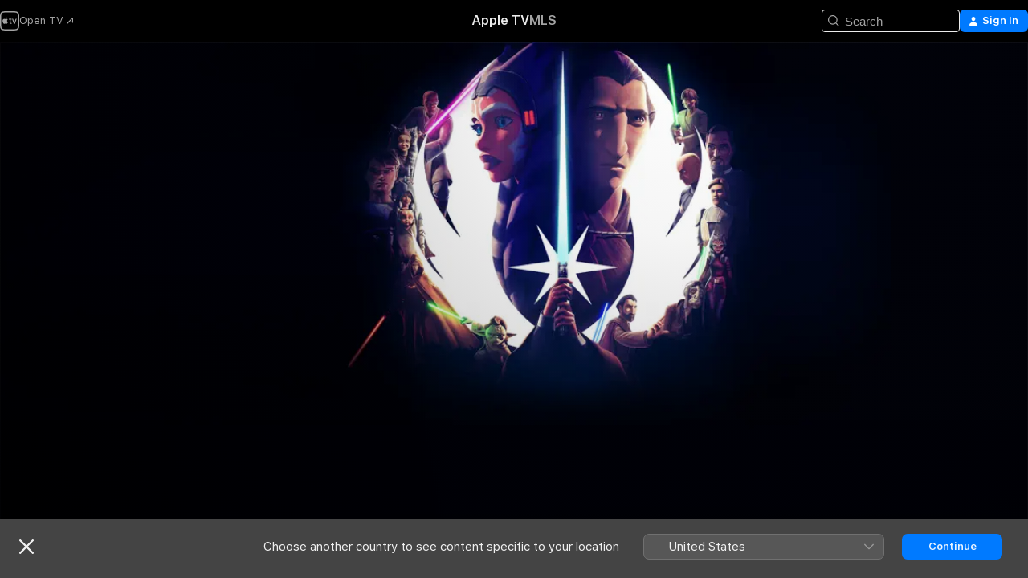

--- FILE ---
content_type: text/html
request_url: https://tv.apple.com/no/show/tales-of-the-jedi/umc.cmc.1y1hxdvwg6ns4vitsodf4wnd3
body_size: 36175
content:
<!DOCTYPE html>
<html dir="ltr" lang="en-GB">
    <head>
        <meta charset="utf-8" />
        <meta http-equiv="X-UA-Compatible" content="IE=edge" />
        <meta name="viewport" content="width=device-width,initial-scale=1" />
        <meta name="applicable-device" content="pc,mobile" />
        <meta name="referrer" content="strict-origin" />

        <link
            rel="apple-touch-icon"
            sizes="180x180"
            href="/assets/favicon/favicon-180.png"
        />
        <link
            rel="icon"
            type="image/png"
            sizes="32x32"
            href="/assets/favicon/favicon-32.png"
        />
        <link
            rel="icon"
            type="image/png"
            sizes="16x16"
            href="/assets/favicon/favicon-16.png"
        />
        <link rel="manifest" href="/manifest.json" />

        <title>‎Tales of the Jedi - Apple TV</title><!-- HEAD_svelte-1f6k8o2_START --><meta name="version" content="2550.14.0-external"><!-- HEAD_svelte-1f6k8o2_END --><!-- HEAD_svelte-1frznod_START --><link rel="preconnect" href="//www.apple.com/wss/fonts" crossorigin="anonymous"><link rel="stylesheet" as="style" href="//www.apple.com/wss/fonts?families=SF+Pro,v4%7CSF+Pro+Icons,v1&amp;display=swap" type="text/css" referrerpolicy="strict-origin-when-cross-origin"><!-- HEAD_svelte-1frznod_END --><!-- HEAD_svelte-eg3hvx_START -->    <meta name="description" content="A collection of shorts featuring parables built around Jedi from the prequel era; the lives of two distinctly different Jedi: Ahsoka Tano and Count Do…">  <link rel="canonical" href="https://tv.apple.com/no/show/tales-of-the-jedi/umc.cmc.1y1hxdvwg6ns4vitsodf4wnd3">        <meta name="apple:title" content="Tales of the Jedi"> <meta name="apple:description" content="Animation · Sci-Fi">   <meta property="og:title" content="Tales of the Jedi - Apple TV"> <meta property="og:description" content="A collection of shorts featuring parables built around Jedi from the prequel era; the lives of two distinctly different Jedi: Ahsoka Tano and Count Do…"> <meta property="og:site_name" content="Apple TV"> <meta property="og:url" content="https://tv.apple.com/no/show/tales-of-the-jedi/umc.cmc.1y1hxdvwg6ns4vitsodf4wnd3"> <meta property="og:image" content="https://is1-ssl.mzstatic.com/image/thumb/LFST169Yw-3iVpWuTzDZKw/1200x675CA.TVA23C01.jpg"> <meta property="og:image:secure_url" content="https://is1-ssl.mzstatic.com/image/thumb/LFST169Yw-3iVpWuTzDZKw/1200x675CA.TVA23C01.jpg"> <meta property="og:image:alt" content="Tales of the Jedi - Apple TV"> <meta property="og:image:width" content="1200"> <meta property="og:image:height" content="675"> <meta property="og:image:type" content="image/jpg"> <meta property="og:type" content="Show"> <meta property="og:locale" content="en_GB">       <meta name="twitter:title" content="Tales of the Jedi - Apple TV"> <meta name="twitter:description" content="A collection of shorts featuring parables built around Jedi from the prequel era; the lives of two distinctly different Jedi: Ahsoka Tano and Count Do…"> <meta name="twitter:site" content="@AppleTV"> <meta name="twitter:image" content="https://is1-ssl.mzstatic.com/image/thumb/LFST169Yw-3iVpWuTzDZKw/1200x675CA.TVA23C01.jpg"> <meta name="twitter:image:alt" content="Tales of the Jedi - Apple TV"> <meta name="twitter:card" content="summary_large_image">    <script type="application/ld+json" data-svelte-h="svelte-akop8n">{
                "@context": "https://schema.org",
                "@id": "https://tv.apple.com/#organization",
                "@type": "Organization",
                "name": "Apple TV",
                "url": "https://tv.apple.com",
                "logo": "https://tv.apple.com/assets/knowledge-graph/tv.png",
                "sameAs": [
                    "https://www.wikidata.org/wiki/Q270285",
                    "https://twitter.com/AppleTV",
                    "https://www.instagram.com/appletv/",
                    "https://www.facebook.com/appletv/",
                    "https://www.youtube.com/AppleTV",
                    "https://giphy.com/appletv"
                ],
                "parentOrganization": {
                    "@type": "Organization",
                    "name": "Apple",
                    "@id": "https://www.apple.com/#organization",
                    "url": "https://www.apple.com/"
                }
            }</script>    <!-- HTML_TAG_START -->
                <script id=schema:tv-series type="application/ld+json">
                    {"@context":"https://schema.org","@type":"TVSeries","name":"Tales of the Jedi","description":"A collection of shorts featuring parables built around Jedi from the prequel era; the lives of two distinctly different Jedi: Ahsoka Tano and Count Do…","actor":[{"@type":"Person","name":"Ashley Eckstein"},{"@type":"Person","name":"Corey Burton"},{"@type":"Person","name":"Liam Neeson"}],"datePublished":"2022-10-26T00:00:00.000Z","image":"https://is1-ssl.mzstatic.com/image/thumb/LFST169Yw-3iVpWuTzDZKw/1200x675CA.TVA23C01.jpg"}
                </script>
                <!-- HTML_TAG_END -->   <!-- HTML_TAG_START -->
                <script id=schema:breadcrumb-list name=schema:breadcrumb-list type="application/ld+json">
                    {"@context":"https://schema.org","@type":"BreadcrumbList","itemListElement":[{"@type":"ListItem","position":1,"item":{"@id":"https://tv.apple.com","name":"Apple TV"}},{"@type":"ListItem","position":2,"item":{"@id":"https://tv.apple.com/no/show/tales-of-the-jedi/umc.cmc.1y1hxdvwg6ns4vitsodf4wnd3","name":"Tales of the Jedi"}}]}
                </script>
                <!-- HTML_TAG_END --> <!-- HEAD_svelte-eg3hvx_END -->
      <script type="module" crossorigin src="/assets/main~DCQmA0IneM.js"></script>
      <link rel="modulepreload" crossorigin href="/assets/CommerceModalContainer~ahkFHdAgIi.js">
      <link rel="stylesheet" crossorigin href="/assets/CommerceModalContainer~dMB8zhtE3w.css">
      <link rel="stylesheet" crossorigin href="/assets/main~C4ibcj_vaK.css">
      <script type="module">import.meta.url;import("_").catch(()=>1);async function* g(){};window.__vite_is_modern_browser=true;</script>
      <script type="module">!function(){if(window.__vite_is_modern_browser)return;console.warn("vite: loading legacy chunks, syntax error above and the same error below should be ignored");var e=document.getElementById("vite-legacy-polyfill"),n=document.createElement("script");n.src=e.src,n.onload=function(){System.import(document.getElementById('vite-legacy-entry').getAttribute('data-src'))},document.body.appendChild(n)}();</script>
    </head>
    <body>
        <script src="/assets/focus-visible/focus-visible.min.js"></script>
        <script
            async
            src="/includes/js-cdn/musickit/v3/amp/mediakit.js"
        ></script>
        <script
            type="module"
            async
            src="/includes/js-cdn/musickit/v3/components/musickit-components/musickit-components.esm.js"
        ></script>
        <script
            nomodule
            async
            src="/includes/js-cdn/musickit/v3/components/musickit-components/musickit-components.js"
        ></script>
        <svg style="display: none" xmlns="http://www.w3.org/2000/svg">
            <symbol id="play-circle-fill" viewBox="0 0 60 60">
                <path
                    class="icon-circle-fill__circle"
                    fill="var(--iconCircleFillBG, transparent)"
                    d="M30 60c16.411 0 30-13.617 30-30C60 13.588 46.382 0 29.971 0 13.588 0 .001 13.588.001 30c0 16.383 13.617 30 30 30Z"
                />
                <path
                    fill="var(--iconFillArrow, var(--keyColor, black))"
                    d="M24.411 41.853c-1.41.853-3.028.177-3.028-1.294V19.47c0-1.44 1.735-2.058 3.028-1.294l17.265 10.235a1.89 1.89 0 0 1 0 3.265L24.411 41.853Z"
                />
            </symbol>
        </svg>
        <div class="body-container">
               <div class="app-container svelte-ksk4wg" data-testid="app-container"><div data-testid="header" class="header header--color svelte-17u3p6w"><div class="header__contents svelte-17u3p6w"><div class="header__open svelte-17u3p6w"></div> <div class="header__tabs svelte-17u3p6w"></div> <div class="header__controls svelte-17u3p6w"><div class="header__search svelte-17u3p6w"><div class="search-input search-input--overrides svelte-1m14fku menu" data-testid="search-input"><div data-testid="amp-search-input" aria-controls="search-suggestions" aria-expanded="false" aria-haspopup="listbox" aria-owns="search-suggestions" class="search-input-container svelte-rg26q6" tabindex="-1" role=""><div class="flex-container svelte-rg26q6"><form id="search-input-form" class="svelte-rg26q6"><svg width="16" height="16" viewBox="0 0 16 16" class="search-svg" aria-hidden="true"><path d="M11.87 10.835q.027.022.051.047l3.864 3.863a.735.735 0 1 1-1.04 1.04l-3.863-3.864-.047-.051a6.667 6.667 0 1 1 1.035-1.035M6.667 12a5.333 5.333 0 1 0 0-10.667 5.333 5.333 0 0 0 0 10.667"></path></svg> <input value="" aria-autocomplete="list" aria-multiline="false" aria-controls="search-suggestions" aria-label="Search" placeholder="Search" spellcheck="false" autocomplete="off" autocorrect="off" autocapitalize="off" type="text" inputmode="search" class="search-input__text-field svelte-rg26q6" data-testid="search-input__text-field"></form> </div> <div data-testid="search-scope-bar"></div>   </div> </div></div> <div class="auth-content svelte-114v0sv" data-testid="auth-content"> <button tabindex="0" data-testid="sign-in-button" class="commerce-button signin svelte-jf121i"><svg width="10" height="11" viewBox="0 0 10 11" class="auth-icon"><path d="M5 5.295c-1.296 0-2.385-1.176-2.385-2.678C2.61 1.152 3.716 0 5 0c1.29 0 2.39 1.128 2.39 2.611C7.39 4.12 6.297 5.295 5 5.295M1.314 11C.337 11 0 10.698 0 10.144c0-1.55 1.929-3.685 5-3.685 3.065 0 5 2.135 5 3.685 0 .554-.337.856-1.314.856z"></path></svg> <span class="button-text">Sign In</span> </button> </div></div></div>  </div>   <div id="scrollable-page" class="scrollable-page svelte-xmtc6f" data-main-content data-testid="main-section" aria-hidden="false"><main data-testid="main" class="svelte-1vdwh3d"><div class="content-container svelte-1vdwh3d" data-testid="content-container">    <div class="section svelte-190eab9" data-testid="section-container" aria-label=""><div class="section-content" data-testid="section-content"> <div class="product-header__wrapper svelte-119wsvk"><div class="product-header dark svelte-119wsvk" data-type="Show" data-testid="product-header"><div class="superhero-lockup-container svelte-1etfiyq"><div class="artwork-container svelte-t4o8fn">  <div data-testid="artwork-component" class="artwork-component artwork-component--aspect-ratio artwork-component--orientation-landscape svelte-uduhys    artwork-component--fullwidth    artwork-component--has-borders" style="
            --artwork-bg-color: rgb(0,2,10);
            --aspect-ratio: 1.7777777777777777;
            --placeholder-bg-color: rgb(0,2,10);
       ">   <picture class="svelte-uduhys"><source sizes="1200px" srcset="https://is1-ssl.mzstatic.com/image/thumb/bFnujXwXV42srEMFkQbtSw/1200x675sr.webp 1200w,https://is1-ssl.mzstatic.com/image/thumb/bFnujXwXV42srEMFkQbtSw/2400x1350sr.webp 2400w" type="image/webp"> <source sizes="1200px" srcset="https://is1-ssl.mzstatic.com/image/thumb/bFnujXwXV42srEMFkQbtSw/1200x675sr-60.jpg 1200w,https://is1-ssl.mzstatic.com/image/thumb/bFnujXwXV42srEMFkQbtSw/2400x1350sr-60.jpg 2400w" type="image/jpeg"> <img alt="" class="artwork-component__contents artwork-component__image svelte-uduhys" src="/assets/artwork/1x1.gif" role="presentation" decoding="async" width="1200" height="675" fetchpriority="high" style="opacity: 1;"></picture> </div>   </div> <div class="container dark svelte-1nh6wvs page-header"><article class="lockup svelte-1nh6wvs"><header class="svelte-1nh6wvs">  <div class="content-logo svelte-1nh6wvs"><h1 class="visually-hidden svelte-1nh6wvs">Tales of the Jedi</h1> <div style="display: contents; --picture-max-height:81px; --picture-max-width:216px;">  <picture class="picture svelte-1fyueul"><source srcset="https://is1-ssl.mzstatic.com/image/thumb/XD1MYTp5wmpa-BO282hVlA/216x81.png 216w,https://is1-ssl.mzstatic.com/image/thumb/XD1MYTp5wmpa-BO282hVlA/432x162.png 432w" type="image/png"><source srcset="https://is1-ssl.mzstatic.com/image/thumb/XD1MYTp5wmpa-BO282hVlA/216x81.webp 216w,https://is1-ssl.mzstatic.com/image/thumb/XD1MYTp5wmpa-BO282hVlA/432x162.webp 432w" type="image/webp"> <img alt="Tales of the Jedi" loading="lazy" src="/assets/artwork/1x1.gif" class="svelte-1fyueul"> </picture></div></div>  <div class="metadata svelte-1nh6wvs"><div class="content-provider-coin svelte-mtdipc" data-testid="content-provider-logo-coin" role="img" aria-label="Disney+">  <picture class="picture svelte-1fyueul"><source srcset="https://is1-ssl.mzstatic.com/image/thumb/MsCG6padV_hgowHLBX5DOw/160x160SWL.TVARHBL1.png?bColor=136878 160w,https://is1-ssl.mzstatic.com/image/thumb/MsCG6padV_hgowHLBX5DOw/190x190SWL.TVARHBL1.png?bColor=136878 190w,https://is1-ssl.mzstatic.com/image/thumb/MsCG6padV_hgowHLBX5DOw/220x220SWL.TVARHBL1.png?bColor=136878 220w,https://is1-ssl.mzstatic.com/image/thumb/MsCG6padV_hgowHLBX5DOw/243x243SWL.TVARHBL1.png?bColor=136878 243w,https://is1-ssl.mzstatic.com/image/thumb/MsCG6padV_hgowHLBX5DOw/320x320SWL.TVARHBL1.png?bColor=136878 320w,https://is1-ssl.mzstatic.com/image/thumb/MsCG6padV_hgowHLBX5DOw/380x380SWL.TVARHBL1.png?bColor=136878 380w,https://is1-ssl.mzstatic.com/image/thumb/MsCG6padV_hgowHLBX5DOw/440x440SWL.TVARHBL1.png?bColor=136878 440w,https://is1-ssl.mzstatic.com/image/thumb/MsCG6padV_hgowHLBX5DOw/486x486SWL.TVARHBL1.png?bColor=136878 486w" type="image/png"><source srcset="https://is1-ssl.mzstatic.com/image/thumb/MsCG6padV_hgowHLBX5DOw/160x160SWL.TVARHBL1.webp?bColor=136878 160w,https://is1-ssl.mzstatic.com/image/thumb/MsCG6padV_hgowHLBX5DOw/190x190SWL.TVARHBL1.webp?bColor=136878 190w,https://is1-ssl.mzstatic.com/image/thumb/MsCG6padV_hgowHLBX5DOw/220x220SWL.TVARHBL1.webp?bColor=136878 220w,https://is1-ssl.mzstatic.com/image/thumb/MsCG6padV_hgowHLBX5DOw/243x243SWL.TVARHBL1.webp?bColor=136878 243w,https://is1-ssl.mzstatic.com/image/thumb/MsCG6padV_hgowHLBX5DOw/320x320SWL.TVARHBL1.webp?bColor=136878 320w,https://is1-ssl.mzstatic.com/image/thumb/MsCG6padV_hgowHLBX5DOw/380x380SWL.TVARHBL1.webp?bColor=136878 380w,https://is1-ssl.mzstatic.com/image/thumb/MsCG6padV_hgowHLBX5DOw/440x440SWL.TVARHBL1.webp?bColor=136878 440w,https://is1-ssl.mzstatic.com/image/thumb/MsCG6padV_hgowHLBX5DOw/486x486SWL.TVARHBL1.webp?bColor=136878 486w" type="image/webp"> <img alt="" loading="lazy" src="/assets/artwork/1x1.gif" class="svelte-1fyueul"> </picture></div> <div style="display: contents; --metadata-list-line-clamp:1;"><span class="metadata-list svelte-i707bi" data-testid="metadata-list"><span>TV Show</span>  · <span>Animation</span>  · <span>Sci-Fi</span>  </span></div> </div></header> <div class="description svelte-1nh6wvs"><span class="svelte-1nh6wvs"><div style="display: contents; --moreTextColorOverride:var(--keyColor);">  <div class="truncate-wrapper svelte-1ji3yu5"><p data-testid="truncate-text" dir="auto" class="content svelte-1ji3yu5  title-3" style="--lines: 2; --line-height: var(--lineHeight, 16); --link-length: 4;"><!-- HTML_TAG_START -->A collection of shorts featuring parables built around Jedi from the prequel era; the lives of two distinctly different Jedi: Ahsoka Tano and Count Dooku; each will be put to the test as they make choices that will define their destinies.<!-- HTML_TAG_END --></p> </div> </div></span></div> <div class="details svelte-1nh6wvs"><span class="metadata-list svelte-i707bi" data-testid="metadata-list"><span>2022</span>  · <span>18m</span>  </span> <div style="display: contents; --display:contents; --opacity:0.8;"><ul class="badge-row light svelte-nd7koe" data-testid="metadata-badges"><li class="badge badge--4k svelte-nd7koe" aria-label="4K"><span aria-hidden="true" class="svelte-nd7koe"></span> </li><li class="badge badge--hdr svelte-nd7koe" aria-label="High Dynamic Range"><span aria-hidden="true" class="svelte-nd7koe"></span> </li><li class="badge badge--ad svelte-nd7koe" aria-label="Audio Descriptions"><span aria-hidden="true" class="svelte-nd7koe"></span> </li> </ul></div></div> </article>    <div class="personnel svelte-1nh6wvs"><div><span class="personnel-title svelte-1nh6wvs">Starring</span> <span class="personnel-list svelte-1nh6wvs"><span class="person svelte-1nh6wvs"><a href="https://tv.apple.com/no/person/ashley-eckstein/umc.cpc.4jybn3x4ve6tw9w7fvlvgq1h9" class="person-link svelte-1nh6wvs">Ashley Eckstein</a><span class="person-separator svelte-1nh6wvs">,  </span></span><span class="person svelte-1nh6wvs"><a href="https://tv.apple.com/no/person/corey-burton/umc.cpc.26i3rx8mdspddr9eud0d74r84" class="person-link svelte-1nh6wvs">Corey Burton</a><span class="person-separator svelte-1nh6wvs">,  </span></span><span class="person svelte-1nh6wvs"><a href="https://tv.apple.com/no/person/liam-neeson/umc.cpc.6nnztzmljyqh5k5ycd2yeb910" class="person-link svelte-1nh6wvs">Liam Neeson</a></span></span> </div></div> </div> </div></div> </div></div> </div><div class="section svelte-190eab9   with-bottom-spacing   display-separator" data-testid="section-container" aria-label="Episodes"><div class="section-content" data-testid="section-content"><div class="rich-lockup-shelf-header svelte-1l4rc8w"><div class="header svelte-rnrb59">  <div class="header-title-wrapper svelte-rnrb59">   <h2 class="title svelte-rnrb59" data-testid="header-title"><span class="dir-wrapper" dir="auto">Season 1</span></h2> </div>   </div> </div> <div>   <div class="shelf"><section data-testid="shelf-component" class="shelf-grid shelf-grid--onhover svelte-12rmzef" style="
            --grid-max-content-xsmall: 200px; --grid-column-gap-xsmall: 10px; --grid-row-gap-xsmall: 24px; --grid-small: 3; --grid-column-gap-small: 20px; --grid-row-gap-small: 24px; --grid-medium: 4; --grid-column-gap-medium: 20px; --grid-row-gap-medium: 24px; --grid-large: 5; --grid-column-gap-large: 20px; --grid-row-gap-large: 24px; --grid-xlarge: 5; --grid-column-gap-xlarge: 20px; --grid-row-gap-xlarge: 24px;
            --grid-type: C;
            --grid-rows: 1;
            --standard-lockup-shadow-offset: 15px;
            
        "> <div class="shelf-grid__body svelte-12rmzef" data-testid="shelf-body">   <button disabled aria-label="Previous Page" type="button" class="shelf-grid-nav__arrow shelf-grid-nav__arrow--left svelte-1xmivhv" data-testid="shelf-button-left" style="--offset: 0px;"><svg xmlns="http://www.w3.org/2000/svg" viewBox="0 0 9 31"><path d="M5.275 29.46a1.61 1.61 0 0 0 1.456 1.077c1.018 0 1.772-.737 1.772-1.737 0-.526-.277-1.186-.449-1.62l-4.68-11.912L8.05 3.363c.172-.442.45-1.116.45-1.625A1.7 1.7 0 0 0 6.728.002a1.6 1.6 0 0 0-1.456 1.09L.675 12.774c-.301.775-.677 1.744-.677 2.495 0 .754.376 1.705.677 2.498L5.272 29.46Z"></path></svg></button> <ul slot="shelf-content" class="shelf-grid__list shelf-grid__list--grid-type-C shelf-grid__list--grid-rows-1 svelte-12rmzef" role="list" tabindex="-1" data-testid="shelf-item-list">   <li class="shelf-grid__list-item svelte-12rmzef" data-index="0" aria-hidden="true"><div class="svelte-12rmzef"><div slot="item" class="svelte-5fmy7e">  <a class="lockup svelte-93u9ds" href="https://tv.apple.com/no/episode/life-and-death/umc.cmc.p4v1esh53v4fnvrzcwtqz25k?showId=umc.cmc.1y1hxdvwg6ns4vitsodf4wnd3" aria-label="Life and Death" data-testid="lockup" style="--lockup-aspect-ratio: 16/9; --lockup-border-radius: 14px; --lockup-chin-height: 70px;"><div class="grid svelte-93u9ds" data-testid="lockup-grid"><div class="artwork svelte-93u9ds" data-testid="artwork">  <div data-testid="artwork-component" class="artwork-component artwork-component--aspect-ratio artwork-component--orientation-landscape svelte-uduhys    artwork-component--fullwidth    artwork-component--has-borders" style="
            --artwork-bg-color: #241D1D;
            --aspect-ratio: 1.3026819923371646;
            --placeholder-bg-color: #241D1D;
       ">   <picture class="svelte-uduhys"><source sizes=" (max-width:1319px) 290px,(min-width:1320px) and (max-width:1679px) 340px,340px" srcset="https://is1-ssl.mzstatic.com/image/thumb/EEhiP2yRui0o2iveKFlXYA/290x233KF.TVALC02.webp?color=241D1D&amp;style=l 290w,https://is1-ssl.mzstatic.com/image/thumb/EEhiP2yRui0o2iveKFlXYA/340x261KF.TVALC02.webp?color=241D1D&amp;style=l 340w,https://is1-ssl.mzstatic.com/image/thumb/EEhiP2yRui0o2iveKFlXYA/580x466KF.TVALC02.webp?color=241D1D&amp;style=l 580w,https://is1-ssl.mzstatic.com/image/thumb/EEhiP2yRui0o2iveKFlXYA/680x522KF.TVALC02.webp?color=241D1D&amp;style=l 680w" type="image/webp"> <source sizes=" (max-width:1319px) 290px,(min-width:1320px) and (max-width:1679px) 340px,340px" srcset="https://is1-ssl.mzstatic.com/image/thumb/EEhiP2yRui0o2iveKFlXYA/290x233KF.TVALC02-60.jpg?color=241D1D&amp;style=l 290w,https://is1-ssl.mzstatic.com/image/thumb/EEhiP2yRui0o2iveKFlXYA/340x261KF.TVALC02-60.jpg?color=241D1D&amp;style=l 340w,https://is1-ssl.mzstatic.com/image/thumb/EEhiP2yRui0o2iveKFlXYA/580x466KF.TVALC02-60.jpg?color=241D1D&amp;style=l 580w,https://is1-ssl.mzstatic.com/image/thumb/EEhiP2yRui0o2iveKFlXYA/680x522KF.TVALC02-60.jpg?color=241D1D&amp;style=l 680w" type="image/jpeg"> <img alt="Life and Death" class="artwork-component__contents artwork-component__image svelte-uduhys" loading="lazy" src="/assets/artwork/1x1.gif" decoding="async" width="340" height="261" fetchpriority="auto" style="opacity: 1;"></picture> </div></div> <div class="metadata svelte-oo63us"><div class="legibility-gradient svelte-oo63us"></div> <div class="content svelte-oo63us" style="--description-lines: 2; --description-lines-xs: 2; --content-height: 70px; --content-height-xs: 70px;"><div class="tag svelte-oo63us">EPISODE 1</div> <div class="title svelte-oo63us">Life and Death</div> <div class="description svelte-oo63us">A child's rite of passage has unexpected results.</div></div> <div class="progress-and-attribution svelte-gsgqar">  <div class="duration svelte-gsgqar">17 min</div> <div class="context-menu svelte-gsgqar"><amp-contextual-menu-button config="[object Object]" class="svelte-1sn4kz"> <span aria-label="MORE" class="more-button svelte-1sn4kz more-button--platter" data-testid="more-button" slot="trigger-content"><svg width="28" height="28" viewBox="0 0 28 28" class="glyph" xmlns="http://www.w3.org/2000/svg"><circle fill="var(--iconCircleFill, transparent)" cx="14" cy="14" r="14"></circle><path fill="var(--iconEllipsisFill, white)" d="M10.105 14c0-.87-.687-1.55-1.564-1.55-.862 0-1.557.695-1.557 1.55 0 .848.695 1.55 1.557 1.55.855 0 1.564-.702 1.564-1.55zm5.437 0c0-.87-.68-1.55-1.542-1.55A1.55 1.55 0 0012.45 14c0 .848.695 1.55 1.55 1.55.848 0 1.542-.702 1.542-1.55zm5.474 0c0-.87-.687-1.55-1.557-1.55-.87 0-1.564.695-1.564 1.55 0 .848.694 1.55 1.564 1.55.848 0 1.557-.702 1.557-1.55z"></path></svg></span> </amp-contextual-menu-button></div> </div></div>  </div> </a></div> </div></li>   <li class="shelf-grid__list-item svelte-12rmzef" data-index="1" aria-hidden="true"><div class="svelte-12rmzef"><div slot="item" class="svelte-5fmy7e">  <a class="lockup svelte-93u9ds" href="https://tv.apple.com/no/episode/justice/umc.cmc.26nzo4qpru4obczirp98frr2g?showId=umc.cmc.1y1hxdvwg6ns4vitsodf4wnd3" aria-label="Justice" data-testid="lockup" style="--lockup-aspect-ratio: 16/9; --lockup-border-radius: 14px; --lockup-chin-height: 70px;"><div class="grid svelte-93u9ds" data-testid="lockup-grid"><div class="artwork svelte-93u9ds" data-testid="artwork">  <div data-testid="artwork-component" class="artwork-component artwork-component--aspect-ratio artwork-component--orientation-landscape svelte-uduhys    artwork-component--fullwidth    artwork-component--has-borders" style="
            --artwork-bg-color: #100E0C;
            --aspect-ratio: 1.3026819923371646;
            --placeholder-bg-color: #100E0C;
       ">   <picture class="svelte-uduhys"><source sizes=" (max-width:1319px) 290px,(min-width:1320px) and (max-width:1679px) 340px,340px" srcset="https://is1-ssl.mzstatic.com/image/thumb/oR0RsROEUpPHyGfhqzrasA/290x233KF.TVALC02.webp?color=100E0C&amp;style=l 290w,https://is1-ssl.mzstatic.com/image/thumb/oR0RsROEUpPHyGfhqzrasA/340x261KF.TVALC02.webp?color=100E0C&amp;style=l 340w,https://is1-ssl.mzstatic.com/image/thumb/oR0RsROEUpPHyGfhqzrasA/580x466KF.TVALC02.webp?color=100E0C&amp;style=l 580w,https://is1-ssl.mzstatic.com/image/thumb/oR0RsROEUpPHyGfhqzrasA/680x522KF.TVALC02.webp?color=100E0C&amp;style=l 680w" type="image/webp"> <source sizes=" (max-width:1319px) 290px,(min-width:1320px) and (max-width:1679px) 340px,340px" srcset="https://is1-ssl.mzstatic.com/image/thumb/oR0RsROEUpPHyGfhqzrasA/290x233KF.TVALC02-60.jpg?color=100E0C&amp;style=l 290w,https://is1-ssl.mzstatic.com/image/thumb/oR0RsROEUpPHyGfhqzrasA/340x261KF.TVALC02-60.jpg?color=100E0C&amp;style=l 340w,https://is1-ssl.mzstatic.com/image/thumb/oR0RsROEUpPHyGfhqzrasA/580x466KF.TVALC02-60.jpg?color=100E0C&amp;style=l 580w,https://is1-ssl.mzstatic.com/image/thumb/oR0RsROEUpPHyGfhqzrasA/680x522KF.TVALC02-60.jpg?color=100E0C&amp;style=l 680w" type="image/jpeg"> <img alt="Justice" class="artwork-component__contents artwork-component__image svelte-uduhys" loading="lazy" src="/assets/artwork/1x1.gif" decoding="async" width="340" height="261" fetchpriority="auto" style="opacity: 1;"></picture> </div></div> <div class="metadata svelte-oo63us"><div class="legibility-gradient svelte-oo63us"></div> <div class="content svelte-oo63us" style="--description-lines: 2; --description-lines-xs: 2; --content-height: 70px; --content-height-xs: 70px;"><div class="tag svelte-oo63us">EPISODE 2</div> <div class="title svelte-oo63us">Justice</div> <div class="description svelte-oo63us">Two Jedi are dispatched to resolve a hostage situation on a distant planet.</div></div> <div class="progress-and-attribution svelte-gsgqar">  <div class="duration svelte-gsgqar">14 min</div> <div class="context-menu svelte-gsgqar"><amp-contextual-menu-button config="[object Object]" class="svelte-1sn4kz"> <span aria-label="MORE" class="more-button svelte-1sn4kz more-button--platter" data-testid="more-button" slot="trigger-content"><svg width="28" height="28" viewBox="0 0 28 28" class="glyph" xmlns="http://www.w3.org/2000/svg"><circle fill="var(--iconCircleFill, transparent)" cx="14" cy="14" r="14"></circle><path fill="var(--iconEllipsisFill, white)" d="M10.105 14c0-.87-.687-1.55-1.564-1.55-.862 0-1.557.695-1.557 1.55 0 .848.695 1.55 1.557 1.55.855 0 1.564-.702 1.564-1.55zm5.437 0c0-.87-.68-1.55-1.542-1.55A1.55 1.55 0 0012.45 14c0 .848.695 1.55 1.55 1.55.848 0 1.542-.702 1.542-1.55zm5.474 0c0-.87-.687-1.55-1.557-1.55-.87 0-1.564.695-1.564 1.55 0 .848.694 1.55 1.564 1.55.848 0 1.557-.702 1.557-1.55z"></path></svg></span> </amp-contextual-menu-button></div> </div></div>  </div> </a></div> </div></li>   <li class="shelf-grid__list-item svelte-12rmzef" data-index="2" aria-hidden="true"><div class="svelte-12rmzef"><div slot="item" class="svelte-5fmy7e">  <a class="lockup svelte-93u9ds" href="https://tv.apple.com/no/episode/choices/umc.cmc.129dfpwku7akcw5pt2b1nu0sz?showId=umc.cmc.1y1hxdvwg6ns4vitsodf4wnd3" aria-label="Choices" data-testid="lockup" style="--lockup-aspect-ratio: 16/9; --lockup-border-radius: 14px; --lockup-chin-height: 70px;"><div class="grid svelte-93u9ds" data-testid="lockup-grid"><div class="artwork svelte-93u9ds" data-testid="artwork">  <div data-testid="artwork-component" class="artwork-component artwork-component--aspect-ratio artwork-component--orientation-landscape svelte-uduhys    artwork-component--fullwidth    artwork-component--has-borders" style="
            --artwork-bg-color: #6E5648;
            --aspect-ratio: 1.3026819923371646;
            --placeholder-bg-color: #6E5648;
       ">   <picture class="svelte-uduhys"><source sizes=" (max-width:1319px) 290px,(min-width:1320px) and (max-width:1679px) 340px,340px" srcset="https://is1-ssl.mzstatic.com/image/thumb/Lk_XHH6YcEClIKTX8826ew/290x233KF.TVALC02.webp?color=6E5648&amp;style=l 290w,https://is1-ssl.mzstatic.com/image/thumb/Lk_XHH6YcEClIKTX8826ew/340x261KF.TVALC02.webp?color=6E5648&amp;style=l 340w,https://is1-ssl.mzstatic.com/image/thumb/Lk_XHH6YcEClIKTX8826ew/580x466KF.TVALC02.webp?color=6E5648&amp;style=l 580w,https://is1-ssl.mzstatic.com/image/thumb/Lk_XHH6YcEClIKTX8826ew/680x522KF.TVALC02.webp?color=6E5648&amp;style=l 680w" type="image/webp"> <source sizes=" (max-width:1319px) 290px,(min-width:1320px) and (max-width:1679px) 340px,340px" srcset="https://is1-ssl.mzstatic.com/image/thumb/Lk_XHH6YcEClIKTX8826ew/290x233KF.TVALC02-60.jpg?color=6E5648&amp;style=l 290w,https://is1-ssl.mzstatic.com/image/thumb/Lk_XHH6YcEClIKTX8826ew/340x261KF.TVALC02-60.jpg?color=6E5648&amp;style=l 340w,https://is1-ssl.mzstatic.com/image/thumb/Lk_XHH6YcEClIKTX8826ew/580x466KF.TVALC02-60.jpg?color=6E5648&amp;style=l 580w,https://is1-ssl.mzstatic.com/image/thumb/Lk_XHH6YcEClIKTX8826ew/680x522KF.TVALC02-60.jpg?color=6E5648&amp;style=l 680w" type="image/jpeg"> <img alt="Choices" class="artwork-component__contents artwork-component__image svelte-uduhys" loading="lazy" src="/assets/artwork/1x1.gif" decoding="async" width="340" height="261" fetchpriority="auto" style="opacity: 1;"></picture> </div></div> <div class="metadata svelte-oo63us"><div class="legibility-gradient svelte-oo63us"></div> <div class="content svelte-oo63us" style="--description-lines: 2; --description-lines-xs: 2; --content-height: 70px; --content-height-xs: 70px;"><div class="tag svelte-oo63us">EPISODE 3</div> <div class="title svelte-oo63us">Choices</div> <div class="description svelte-oo63us">Jedi Knights investigate the death of one of their own.</div></div> <div class="progress-and-attribution svelte-gsgqar">  <div class="duration svelte-gsgqar">14 min</div> <div class="context-menu svelte-gsgqar"><amp-contextual-menu-button config="[object Object]" class="svelte-1sn4kz"> <span aria-label="MORE" class="more-button svelte-1sn4kz more-button--platter" data-testid="more-button" slot="trigger-content"><svg width="28" height="28" viewBox="0 0 28 28" class="glyph" xmlns="http://www.w3.org/2000/svg"><circle fill="var(--iconCircleFill, transparent)" cx="14" cy="14" r="14"></circle><path fill="var(--iconEllipsisFill, white)" d="M10.105 14c0-.87-.687-1.55-1.564-1.55-.862 0-1.557.695-1.557 1.55 0 .848.695 1.55 1.557 1.55.855 0 1.564-.702 1.564-1.55zm5.437 0c0-.87-.68-1.55-1.542-1.55A1.55 1.55 0 0012.45 14c0 .848.695 1.55 1.55 1.55.848 0 1.542-.702 1.542-1.55zm5.474 0c0-.87-.687-1.55-1.557-1.55-.87 0-1.564.695-1.564 1.55 0 .848.694 1.55 1.564 1.55.848 0 1.557-.702 1.557-1.55z"></path></svg></span> </amp-contextual-menu-button></div> </div></div>  </div> </a></div> </div></li>   <li class="shelf-grid__list-item svelte-12rmzef" data-index="3" aria-hidden="true"><div class="svelte-12rmzef"><div slot="item" class="svelte-5fmy7e">  <a class="lockup svelte-93u9ds" href="https://tv.apple.com/no/episode/the-sith-lord/umc.cmc.7fruq2knglrzydtwtd0vtb4k7?showId=umc.cmc.1y1hxdvwg6ns4vitsodf4wnd3" aria-label="The Sith Lord" data-testid="lockup" style="--lockup-aspect-ratio: 16/9; --lockup-border-radius: 14px; --lockup-chin-height: 70px;"><div class="grid svelte-93u9ds" data-testid="lockup-grid"><div class="artwork svelte-93u9ds" data-testid="artwork">  <div data-testid="artwork-component" class="artwork-component artwork-component--aspect-ratio artwork-component--orientation-landscape svelte-uduhys    artwork-component--fullwidth    artwork-component--has-borders" style="
            --artwork-bg-color: #282118;
            --aspect-ratio: 1.3026819923371646;
            --placeholder-bg-color: #282118;
       ">   <picture class="svelte-uduhys"><source sizes=" (max-width:1319px) 290px,(min-width:1320px) and (max-width:1679px) 340px,340px" srcset="https://is1-ssl.mzstatic.com/image/thumb/hP2DD-0ub7vOBR5R_K4evw/290x233KF.TVALC02.webp?color=282118&amp;style=l 290w,https://is1-ssl.mzstatic.com/image/thumb/hP2DD-0ub7vOBR5R_K4evw/340x261KF.TVALC02.webp?color=282118&amp;style=l 340w,https://is1-ssl.mzstatic.com/image/thumb/hP2DD-0ub7vOBR5R_K4evw/580x466KF.TVALC02.webp?color=282118&amp;style=l 580w,https://is1-ssl.mzstatic.com/image/thumb/hP2DD-0ub7vOBR5R_K4evw/680x522KF.TVALC02.webp?color=282118&amp;style=l 680w" type="image/webp"> <source sizes=" (max-width:1319px) 290px,(min-width:1320px) and (max-width:1679px) 340px,340px" srcset="https://is1-ssl.mzstatic.com/image/thumb/hP2DD-0ub7vOBR5R_K4evw/290x233KF.TVALC02-60.jpg?color=282118&amp;style=l 290w,https://is1-ssl.mzstatic.com/image/thumb/hP2DD-0ub7vOBR5R_K4evw/340x261KF.TVALC02-60.jpg?color=282118&amp;style=l 340w,https://is1-ssl.mzstatic.com/image/thumb/hP2DD-0ub7vOBR5R_K4evw/580x466KF.TVALC02-60.jpg?color=282118&amp;style=l 580w,https://is1-ssl.mzstatic.com/image/thumb/hP2DD-0ub7vOBR5R_K4evw/680x522KF.TVALC02-60.jpg?color=282118&amp;style=l 680w" type="image/jpeg"> <img alt="The Sith Lord" class="artwork-component__contents artwork-component__image svelte-uduhys" loading="lazy" src="/assets/artwork/1x1.gif" decoding="async" width="340" height="261" fetchpriority="auto" style="opacity: 1;"></picture> </div></div> <div class="metadata svelte-oo63us"><div class="legibility-gradient svelte-oo63us"></div> <div class="content svelte-oo63us" style="--description-lines: 2; --description-lines-xs: 2; --content-height: 70px; --content-height-xs: 70px;"><div class="tag svelte-oo63us">EPISODE 4</div> <div class="title svelte-oo63us">The Sith Lord</div> <div class="description svelte-oo63us">A Jedi master finds something troubling.</div></div> <div class="progress-and-attribution svelte-gsgqar">  <div class="duration svelte-gsgqar">16 min</div> <div class="context-menu svelte-gsgqar"><amp-contextual-menu-button config="[object Object]" class="svelte-1sn4kz"> <span aria-label="MORE" class="more-button svelte-1sn4kz more-button--platter" data-testid="more-button" slot="trigger-content"><svg width="28" height="28" viewBox="0 0 28 28" class="glyph" xmlns="http://www.w3.org/2000/svg"><circle fill="var(--iconCircleFill, transparent)" cx="14" cy="14" r="14"></circle><path fill="var(--iconEllipsisFill, white)" d="M10.105 14c0-.87-.687-1.55-1.564-1.55-.862 0-1.557.695-1.557 1.55 0 .848.695 1.55 1.557 1.55.855 0 1.564-.702 1.564-1.55zm5.437 0c0-.87-.68-1.55-1.542-1.55A1.55 1.55 0 0012.45 14c0 .848.695 1.55 1.55 1.55.848 0 1.542-.702 1.542-1.55zm5.474 0c0-.87-.687-1.55-1.557-1.55-.87 0-1.564.695-1.564 1.55 0 .848.694 1.55 1.564 1.55.848 0 1.557-.702 1.557-1.55z"></path></svg></span> </amp-contextual-menu-button></div> </div></div>  </div> </a></div> </div></li>   <li class="shelf-grid__list-item svelte-12rmzef" data-index="4" aria-hidden="true"><div class="svelte-12rmzef"><div slot="item" class="svelte-5fmy7e">  <a class="lockup svelte-93u9ds" href="https://tv.apple.com/no/episode/practice-makes-perfect/umc.cmc.rhuhy3y1ct193c97z17m4f1i?showId=umc.cmc.1y1hxdvwg6ns4vitsodf4wnd3" aria-label="Practice Makes Perfect" data-testid="lockup" style="--lockup-aspect-ratio: 16/9; --lockup-border-radius: 14px; --lockup-chin-height: 70px;"><div class="grid svelte-93u9ds" data-testid="lockup-grid"><div class="artwork svelte-93u9ds" data-testid="artwork">  <div data-testid="artwork-component" class="artwork-component artwork-component--aspect-ratio artwork-component--orientation-landscape svelte-uduhys    artwork-component--fullwidth    artwork-component--has-borders" style="
            --artwork-bg-color: #282621;
            --aspect-ratio: 1.3026819923371646;
            --placeholder-bg-color: #282621;
       ">   <picture class="svelte-uduhys"><source sizes=" (max-width:1319px) 290px,(min-width:1320px) and (max-width:1679px) 340px,340px" srcset="https://is1-ssl.mzstatic.com/image/thumb/-mHuxRWbM8QGQbrUkjbS3w/290x233KF.TVALC02.webp?color=282621&amp;style=l 290w,https://is1-ssl.mzstatic.com/image/thumb/-mHuxRWbM8QGQbrUkjbS3w/340x261KF.TVALC02.webp?color=282621&amp;style=l 340w,https://is1-ssl.mzstatic.com/image/thumb/-mHuxRWbM8QGQbrUkjbS3w/580x466KF.TVALC02.webp?color=282621&amp;style=l 580w,https://is1-ssl.mzstatic.com/image/thumb/-mHuxRWbM8QGQbrUkjbS3w/680x522KF.TVALC02.webp?color=282621&amp;style=l 680w" type="image/webp"> <source sizes=" (max-width:1319px) 290px,(min-width:1320px) and (max-width:1679px) 340px,340px" srcset="https://is1-ssl.mzstatic.com/image/thumb/-mHuxRWbM8QGQbrUkjbS3w/290x233KF.TVALC02-60.jpg?color=282621&amp;style=l 290w,https://is1-ssl.mzstatic.com/image/thumb/-mHuxRWbM8QGQbrUkjbS3w/340x261KF.TVALC02-60.jpg?color=282621&amp;style=l 340w,https://is1-ssl.mzstatic.com/image/thumb/-mHuxRWbM8QGQbrUkjbS3w/580x466KF.TVALC02-60.jpg?color=282621&amp;style=l 580w,https://is1-ssl.mzstatic.com/image/thumb/-mHuxRWbM8QGQbrUkjbS3w/680x522KF.TVALC02-60.jpg?color=282621&amp;style=l 680w" type="image/jpeg"> <img alt="Practice Makes Perfect" class="artwork-component__contents artwork-component__image svelte-uduhys" loading="lazy" src="/assets/artwork/1x1.gif" decoding="async" width="340" height="261" fetchpriority="auto" style="opacity: 1;"></picture> </div></div> <div class="metadata svelte-oo63us"><div class="legibility-gradient svelte-oo63us"></div> <div class="content svelte-oo63us" style="--description-lines: 2; --description-lines-xs: 2; --content-height: 70px; --content-height-xs: 70px;"><div class="tag svelte-oo63us">EPISODE 5</div> <div class="title svelte-oo63us">Practice Makes Perfect</div> <div class="description svelte-oo63us">A Jedi Padawan is given a seemingly impossible exercise.</div></div> <div class="progress-and-attribution svelte-gsgqar">  <div class="duration svelte-gsgqar">11 min</div> <div class="context-menu svelte-gsgqar"><amp-contextual-menu-button config="[object Object]" class="svelte-1sn4kz"> <span aria-label="MORE" class="more-button svelte-1sn4kz more-button--platter" data-testid="more-button" slot="trigger-content"><svg width="28" height="28" viewBox="0 0 28 28" class="glyph" xmlns="http://www.w3.org/2000/svg"><circle fill="var(--iconCircleFill, transparent)" cx="14" cy="14" r="14"></circle><path fill="var(--iconEllipsisFill, white)" d="M10.105 14c0-.87-.687-1.55-1.564-1.55-.862 0-1.557.695-1.557 1.55 0 .848.695 1.55 1.557 1.55.855 0 1.564-.702 1.564-1.55zm5.437 0c0-.87-.68-1.55-1.542-1.55A1.55 1.55 0 0012.45 14c0 .848.695 1.55 1.55 1.55.848 0 1.542-.702 1.542-1.55zm5.474 0c0-.87-.687-1.55-1.557-1.55-.87 0-1.564.695-1.564 1.55 0 .848.694 1.55 1.564 1.55.848 0 1.557-.702 1.557-1.55z"></path></svg></span> </amp-contextual-menu-button></div> </div></div>  </div> </a></div> </div></li>   <li class="shelf-grid__list-item svelte-12rmzef" data-index="5" aria-hidden="true"><div class="svelte-12rmzef"><div slot="item" class="svelte-5fmy7e">  <a class="lockup svelte-93u9ds" href="https://tv.apple.com/no/episode/resolve/umc.cmc.5y1d4tfx4zebo5mosyj1bmx02?showId=umc.cmc.1y1hxdvwg6ns4vitsodf4wnd3" aria-label="Resolve" data-testid="lockup" style="--lockup-aspect-ratio: 16/9; --lockup-border-radius: 14px; --lockup-chin-height: 70px;"><div class="grid svelte-93u9ds" data-testid="lockup-grid"><div class="artwork svelte-93u9ds" data-testid="artwork">  <div data-testid="artwork-component" class="artwork-component artwork-component--aspect-ratio artwork-component--orientation-landscape svelte-uduhys    artwork-component--fullwidth    artwork-component--has-borders" style="
            --artwork-bg-color: #EFFBFF;
            --aspect-ratio: 1.3026819923371646;
            --placeholder-bg-color: #EFFBFF;
       ">   <picture class="svelte-uduhys"><source sizes=" (max-width:1319px) 290px,(min-width:1320px) and (max-width:1679px) 340px,340px" srcset="https://is1-ssl.mzstatic.com/image/thumb/WqeFrCpMuC51AspDJjNHOg/290x233KF.TVALC02.webp?color=EFFBFF&amp;style=l 290w,https://is1-ssl.mzstatic.com/image/thumb/WqeFrCpMuC51AspDJjNHOg/340x261KF.TVALC02.webp?color=EFFBFF&amp;style=l 340w,https://is1-ssl.mzstatic.com/image/thumb/WqeFrCpMuC51AspDJjNHOg/580x466KF.TVALC02.webp?color=EFFBFF&amp;style=l 580w,https://is1-ssl.mzstatic.com/image/thumb/WqeFrCpMuC51AspDJjNHOg/680x522KF.TVALC02.webp?color=EFFBFF&amp;style=l 680w" type="image/webp"> <source sizes=" (max-width:1319px) 290px,(min-width:1320px) and (max-width:1679px) 340px,340px" srcset="https://is1-ssl.mzstatic.com/image/thumb/WqeFrCpMuC51AspDJjNHOg/290x233KF.TVALC02-60.jpg?color=EFFBFF&amp;style=l 290w,https://is1-ssl.mzstatic.com/image/thumb/WqeFrCpMuC51AspDJjNHOg/340x261KF.TVALC02-60.jpg?color=EFFBFF&amp;style=l 340w,https://is1-ssl.mzstatic.com/image/thumb/WqeFrCpMuC51AspDJjNHOg/580x466KF.TVALC02-60.jpg?color=EFFBFF&amp;style=l 580w,https://is1-ssl.mzstatic.com/image/thumb/WqeFrCpMuC51AspDJjNHOg/680x522KF.TVALC02-60.jpg?color=EFFBFF&amp;style=l 680w" type="image/jpeg"> <img alt="Resolve" class="artwork-component__contents artwork-component__image svelte-uduhys" loading="lazy" src="/assets/artwork/1x1.gif" decoding="async" width="340" height="261" fetchpriority="auto" style="opacity: 1;"></picture> </div></div> <div class="metadata svelte-oo63us"><div class="legibility-gradient svelte-oo63us"></div> <div class="content svelte-oo63us" style="--description-lines: 2; --description-lines-xs: 2; --content-height: 70px; --content-height-xs: 70px;"><div class="tag svelte-oo63us">EPISODE 6</div> <div class="title svelte-oo63us">Resolve</div> <div class="description svelte-oo63us">A former Jedi is faced with the truth that they cannot be something they are not.</div></div> <div class="progress-and-attribution svelte-gsgqar">  <div class="duration svelte-gsgqar">15 min</div> <div class="context-menu svelte-gsgqar"><amp-contextual-menu-button config="[object Object]" class="svelte-1sn4kz"> <span aria-label="MORE" class="more-button svelte-1sn4kz more-button--platter" data-testid="more-button" slot="trigger-content"><svg width="28" height="28" viewBox="0 0 28 28" class="glyph" xmlns="http://www.w3.org/2000/svg"><circle fill="var(--iconCircleFill, transparent)" cx="14" cy="14" r="14"></circle><path fill="var(--iconEllipsisFill, white)" d="M10.105 14c0-.87-.687-1.55-1.564-1.55-.862 0-1.557.695-1.557 1.55 0 .848.695 1.55 1.557 1.55.855 0 1.564-.702 1.564-1.55zm5.437 0c0-.87-.68-1.55-1.542-1.55A1.55 1.55 0 0012.45 14c0 .848.695 1.55 1.55 1.55.848 0 1.542-.702 1.542-1.55zm5.474 0c0-.87-.687-1.55-1.557-1.55-.87 0-1.564.695-1.564 1.55 0 .848.694 1.55 1.564 1.55.848 0 1.557-.702 1.557-1.55z"></path></svg></span> </amp-contextual-menu-button></div> </div></div>  </div> </a></div> </div></li> </ul> <button aria-label="Next Page" type="button" class="shelf-grid-nav__arrow shelf-grid-nav__arrow--right svelte-1xmivhv" data-testid="shelf-button-right" style="--offset: 0px;"><svg xmlns="http://www.w3.org/2000/svg" viewBox="0 0 9 31"><path d="M5.275 29.46a1.61 1.61 0 0 0 1.456 1.077c1.018 0 1.772-.737 1.772-1.737 0-.526-.277-1.186-.449-1.62l-4.68-11.912L8.05 3.363c.172-.442.45-1.116.45-1.625A1.7 1.7 0 0 0 6.728.002a1.6 1.6 0 0 0-1.456 1.09L.675 12.774c-.301.775-.677 1.744-.677 2.495 0 .754.376 1.705.677 2.498L5.272 29.46Z"></path></svg></button></div> </section> </div></div></div> </div><div class="section svelte-190eab9   with-bottom-spacing   display-separator" data-testid="section-container" aria-label="Related"><div class="section-content" data-testid="section-content"><div class="rich-lockup-shelf-header svelte-1l4rc8w"><div class="header svelte-rnrb59">  <div class="header-title-wrapper svelte-rnrb59">   <h2 class="title svelte-rnrb59 title-link" data-testid="header-title"><a href="https://tv.apple.com/no/shelf/related/uts.col.ContentRelated.umc.cmc.1y1hxdvwg6ns4vitsodf4wnd3" class="title__button svelte-rnrb59" role="link" tabindex="0"><span class="dir-wrapper" dir="auto">Related</span> <svg xmlns="http://www.w3.org/2000/svg" class="chevron" viewBox="0 0 64 64" aria-hidden="true"><path d="M19.817 61.863c1.48 0 2.672-.515 3.702-1.546l24.243-23.63c1.352-1.385 1.996-2.737 2.028-4.443 0-1.674-.644-3.09-2.028-4.443L23.519 4.138c-1.03-.998-2.253-1.513-3.702-1.513-2.994 0-5.409 2.382-5.409 5.344 0 1.481.612 2.833 1.739 3.96l20.99 20.347-20.99 20.283c-1.127 1.126-1.739 2.478-1.739 3.96 0 2.93 2.415 5.344 5.409 5.344"></path></svg></a></h2> </div>   </div> </div> <div>   <div class="shelf"><section data-testid="shelf-component" class="shelf-grid shelf-grid--onhover svelte-12rmzef" style="
            --grid-max-content-xsmall: 144px; --grid-column-gap-xsmall: 10px; --grid-row-gap-xsmall: 24px; --grid-small: 5; --grid-column-gap-small: 20px; --grid-row-gap-small: 24px; --grid-medium: 6; --grid-column-gap-medium: 20px; --grid-row-gap-medium: 24px; --grid-large: 8; --grid-column-gap-large: 20px; --grid-row-gap-large: 24px; --grid-xlarge: 8; --grid-column-gap-xlarge: 20px; --grid-row-gap-xlarge: 24px;
            --grid-type: I;
            --grid-rows: 1;
            --standard-lockup-shadow-offset: 15px;
            
        "> <div class="shelf-grid__body svelte-12rmzef" data-testid="shelf-body">   <button disabled aria-label="Previous Page" type="button" class="shelf-grid-nav__arrow shelf-grid-nav__arrow--left svelte-1xmivhv" data-testid="shelf-button-left" style="--offset: 0px;"><svg xmlns="http://www.w3.org/2000/svg" viewBox="0 0 9 31"><path d="M5.275 29.46a1.61 1.61 0 0 0 1.456 1.077c1.018 0 1.772-.737 1.772-1.737 0-.526-.277-1.186-.449-1.62l-4.68-11.912L8.05 3.363c.172-.442.45-1.116.45-1.625A1.7 1.7 0 0 0 6.728.002a1.6 1.6 0 0 0-1.456 1.09L.675 12.774c-.301.775-.677 1.744-.677 2.495 0 .754.376 1.705.677 2.498L5.272 29.46Z"></path></svg></button> <ul slot="shelf-content" class="shelf-grid__list shelf-grid__list--grid-type-I shelf-grid__list--grid-rows-1 svelte-12rmzef" role="list" tabindex="-1" data-testid="shelf-item-list">   <li class="shelf-grid__list-item svelte-12rmzef" data-index="0" aria-hidden="true"><div class="svelte-12rmzef"><div slot="item" class="svelte-5fmy7e">  <a class="lockup svelte-93u9ds" href="https://tv.apple.com/no/show/star-wars-tales-of-the-empire/umc.cmc.y5p36q221fqcd9792z4tmkef" aria-label="Star Wars: Tales of the Empire" data-testid="lockup" style="--lockup-aspect-ratio: 2/3; --lockup-border-radius: 14px; --lockup-chin-height: 0px;"><div class="grid svelte-93u9ds grid--no-chin" data-testid="lockup-grid"><div class="artwork svelte-93u9ds" data-testid="artwork">  <div data-testid="artwork-component" class="artwork-component artwork-component--aspect-ratio artwork-component--orientation-portrait svelte-uduhys    artwork-component--fullwidth    artwork-component--has-borders" style="
            --artwork-bg-color: rgb(7,19,40);
            --aspect-ratio: 0.6666666666666666;
            --placeholder-bg-color: rgb(7,19,40);
       ">   <picture class="svelte-uduhys"><source sizes="225px" srcset="https://is1-ssl.mzstatic.com/image/thumb/cukBbsfUIxtYO8ZN0qc12w/225x338CA.TVA23C01.webp 225w,https://is1-ssl.mzstatic.com/image/thumb/cukBbsfUIxtYO8ZN0qc12w/450x676CA.TVA23C01.webp 450w" type="image/webp"> <source sizes="225px" srcset="https://is1-ssl.mzstatic.com/image/thumb/cukBbsfUIxtYO8ZN0qc12w/225x338CA.TVA23C01-60.jpg 225w,https://is1-ssl.mzstatic.com/image/thumb/cukBbsfUIxtYO8ZN0qc12w/450x676CA.TVA23C01-60.jpg 450w" type="image/jpeg"> <img alt="Star Wars: Tales of the Empire" class="artwork-component__contents artwork-component__image svelte-uduhys" loading="lazy" src="/assets/artwork/1x1.gif" decoding="async" width="225" height="337" fetchpriority="auto" style="opacity: 1;"></picture> </div></div>     <div class="lockup-scrim svelte-rdhtgn" data-testid="lockup-scrim"></div> <div class="lockup-context-menu svelte-1vr883s" data-testid="lockup-context-menu"><amp-contextual-menu-button config="[object Object]" class="svelte-1sn4kz"> <span aria-label="MORE" class="more-button svelte-1sn4kz more-button--platter  more-button--material" data-testid="more-button" slot="trigger-content"><svg width="28" height="28" viewBox="0 0 28 28" class="glyph" xmlns="http://www.w3.org/2000/svg"><circle fill="var(--iconCircleFill, transparent)" cx="14" cy="14" r="14"></circle><path fill="var(--iconEllipsisFill, white)" d="M10.105 14c0-.87-.687-1.55-1.564-1.55-.862 0-1.557.695-1.557 1.55 0 .848.695 1.55 1.557 1.55.855 0 1.564-.702 1.564-1.55zm5.437 0c0-.87-.68-1.55-1.542-1.55A1.55 1.55 0 0012.45 14c0 .848.695 1.55 1.55 1.55.848 0 1.542-.702 1.542-1.55zm5.474 0c0-.87-.687-1.55-1.557-1.55-.87 0-1.564.695-1.564 1.55 0 .848.694 1.55 1.564 1.55.848 0 1.557-.702 1.557-1.55z"></path></svg></span> </amp-contextual-menu-button></div></div> </a></div> </div></li>   <li class="shelf-grid__list-item svelte-12rmzef" data-index="1" aria-hidden="true"><div class="svelte-12rmzef"><div slot="item" class="svelte-5fmy7e">  <a class="lockup svelte-93u9ds" href="https://tv.apple.com/no/show/star-wars-the-clone-wars/umc.cmc.pipey73n3wfe96uwbg7eunec" aria-label="Star Wars: The Clone Wars" data-testid="lockup" style="--lockup-aspect-ratio: 2/3; --lockup-border-radius: 14px; --lockup-chin-height: 0px;"><div class="grid svelte-93u9ds grid--no-chin" data-testid="lockup-grid"><div class="artwork svelte-93u9ds" data-testid="artwork">  <div data-testid="artwork-component" class="artwork-component artwork-component--aspect-ratio artwork-component--orientation-portrait svelte-uduhys    artwork-component--fullwidth    artwork-component--has-borders" style="
            --artwork-bg-color: rgb(107,75,33);
            --aspect-ratio: 0.6666666666666666;
            --placeholder-bg-color: rgb(107,75,33);
       ">   <picture class="svelte-uduhys"><source sizes="225px" srcset="https://is1-ssl.mzstatic.com/image/thumb/v16SzXgxZD4DyeDSl990PA/225x338CA.TVA23C01.webp 225w,https://is1-ssl.mzstatic.com/image/thumb/v16SzXgxZD4DyeDSl990PA/450x676CA.TVA23C01.webp 450w" type="image/webp"> <source sizes="225px" srcset="https://is1-ssl.mzstatic.com/image/thumb/v16SzXgxZD4DyeDSl990PA/225x338CA.TVA23C01-60.jpg 225w,https://is1-ssl.mzstatic.com/image/thumb/v16SzXgxZD4DyeDSl990PA/450x676CA.TVA23C01-60.jpg 450w" type="image/jpeg"> <img alt="Star Wars: The Clone Wars" class="artwork-component__contents artwork-component__image svelte-uduhys" loading="lazy" src="/assets/artwork/1x1.gif" decoding="async" width="225" height="337" fetchpriority="auto" style="opacity: 1;"></picture> </div></div>     <div class="lockup-scrim svelte-rdhtgn" data-testid="lockup-scrim"></div> <div class="lockup-context-menu svelte-1vr883s" data-testid="lockup-context-menu"><amp-contextual-menu-button config="[object Object]" class="svelte-1sn4kz"> <span aria-label="MORE" class="more-button svelte-1sn4kz more-button--platter  more-button--material" data-testid="more-button" slot="trigger-content"><svg width="28" height="28" viewBox="0 0 28 28" class="glyph" xmlns="http://www.w3.org/2000/svg"><circle fill="var(--iconCircleFill, transparent)" cx="14" cy="14" r="14"></circle><path fill="var(--iconEllipsisFill, white)" d="M10.105 14c0-.87-.687-1.55-1.564-1.55-.862 0-1.557.695-1.557 1.55 0 .848.695 1.55 1.557 1.55.855 0 1.564-.702 1.564-1.55zm5.437 0c0-.87-.68-1.55-1.542-1.55A1.55 1.55 0 0012.45 14c0 .848.695 1.55 1.55 1.55.848 0 1.542-.702 1.542-1.55zm5.474 0c0-.87-.687-1.55-1.557-1.55-.87 0-1.564.695-1.564 1.55 0 .848.694 1.55 1.564 1.55.848 0 1.557-.702 1.557-1.55z"></path></svg></span> </amp-contextual-menu-button></div></div> </a></div> </div></li>   <li class="shelf-grid__list-item svelte-12rmzef" data-index="2" aria-hidden="true"><div class="svelte-12rmzef"><div slot="item" class="svelte-5fmy7e">  <a class="lockup svelte-93u9ds" href="https://tv.apple.com/no/show/star-wars-rebels/umc.cmc.29znoughk8bnj2ud456pge0zu" aria-label="Star Wars Rebels" data-testid="lockup" style="--lockup-aspect-ratio: 2/3; --lockup-border-radius: 14px; --lockup-chin-height: 0px;"><div class="grid svelte-93u9ds grid--no-chin" data-testid="lockup-grid"><div class="artwork svelte-93u9ds" data-testid="artwork">  <div data-testid="artwork-component" class="artwork-component artwork-component--aspect-ratio artwork-component--orientation-portrait svelte-uduhys    artwork-component--fullwidth    artwork-component--has-borders" style="
            --artwork-bg-color: rgb(116,67,47);
            --aspect-ratio: 0.6666666666666666;
            --placeholder-bg-color: rgb(116,67,47);
       ">   <picture class="svelte-uduhys"><source sizes="225px" srcset="https://is1-ssl.mzstatic.com/image/thumb/Video211/v4/9e/58/61/9e5861dc-8c34-b35b-2076-2e7c932cb4e5/StarWarsRebels_S4_Apple_CoverArt_2000x3000.jpg/225x338CA.TVA23C01.webp 225w,https://is1-ssl.mzstatic.com/image/thumb/Video211/v4/9e/58/61/9e5861dc-8c34-b35b-2076-2e7c932cb4e5/StarWarsRebels_S4_Apple_CoverArt_2000x3000.jpg/450x676CA.TVA23C01.webp 450w" type="image/webp"> <source sizes="225px" srcset="https://is1-ssl.mzstatic.com/image/thumb/Video211/v4/9e/58/61/9e5861dc-8c34-b35b-2076-2e7c932cb4e5/StarWarsRebels_S4_Apple_CoverArt_2000x3000.jpg/225x338CA.TVA23C01-60.jpg 225w,https://is1-ssl.mzstatic.com/image/thumb/Video211/v4/9e/58/61/9e5861dc-8c34-b35b-2076-2e7c932cb4e5/StarWarsRebels_S4_Apple_CoverArt_2000x3000.jpg/450x676CA.TVA23C01-60.jpg 450w" type="image/jpeg"> <img alt="Star Wars Rebels" class="artwork-component__contents artwork-component__image svelte-uduhys" loading="lazy" src="/assets/artwork/1x1.gif" decoding="async" width="225" height="337" fetchpriority="auto" style="opacity: 1;"></picture> </div></div>     <div class="lockup-scrim svelte-rdhtgn" data-testid="lockup-scrim"></div> <div class="lockup-context-menu svelte-1vr883s" data-testid="lockup-context-menu"><amp-contextual-menu-button config="[object Object]" class="svelte-1sn4kz"> <span aria-label="MORE" class="more-button svelte-1sn4kz more-button--platter  more-button--material" data-testid="more-button" slot="trigger-content"><svg width="28" height="28" viewBox="0 0 28 28" class="glyph" xmlns="http://www.w3.org/2000/svg"><circle fill="var(--iconCircleFill, transparent)" cx="14" cy="14" r="14"></circle><path fill="var(--iconEllipsisFill, white)" d="M10.105 14c0-.87-.687-1.55-1.564-1.55-.862 0-1.557.695-1.557 1.55 0 .848.695 1.55 1.557 1.55.855 0 1.564-.702 1.564-1.55zm5.437 0c0-.87-.68-1.55-1.542-1.55A1.55 1.55 0 0012.45 14c0 .848.695 1.55 1.55 1.55.848 0 1.542-.702 1.542-1.55zm5.474 0c0-.87-.687-1.55-1.557-1.55-.87 0-1.564.695-1.564 1.55 0 .848.694 1.55 1.564 1.55.848 0 1.557-.702 1.557-1.55z"></path></svg></span> </amp-contextual-menu-button></div></div> </a></div> </div></li>   <li class="shelf-grid__list-item svelte-12rmzef" data-index="3" aria-hidden="true"><div class="svelte-12rmzef"><div slot="item" class="svelte-5fmy7e">  <a class="lockup svelte-93u9ds" href="https://tv.apple.com/no/show/star-wars-tales-of-the-underworld/umc.cmc.33dl8owginjayc18l10f2uywx" aria-label="Star Wars: Tales of the Underworld" data-testid="lockup" style="--lockup-aspect-ratio: 2/3; --lockup-border-radius: 14px; --lockup-chin-height: 0px;"><div class="grid svelte-93u9ds grid--no-chin" data-testid="lockup-grid"><div class="artwork svelte-93u9ds" data-testid="artwork">  <div data-testid="artwork-component" class="artwork-component artwork-component--aspect-ratio artwork-component--orientation-portrait svelte-uduhys    artwork-component--fullwidth    artwork-component--has-borders" style="
            --artwork-bg-color: rgb(1,7,10);
            --aspect-ratio: 0.6666666666666666;
            --placeholder-bg-color: rgb(1,7,10);
       ">   <picture class="svelte-uduhys"><source sizes="225px" srcset="https://is1-ssl.mzstatic.com/image/thumb/nSpTaHyHhYZjaddaLGDsPg/225x338CA.TVA23C01.webp 225w,https://is1-ssl.mzstatic.com/image/thumb/nSpTaHyHhYZjaddaLGDsPg/450x676CA.TVA23C01.webp 450w" type="image/webp"> <source sizes="225px" srcset="https://is1-ssl.mzstatic.com/image/thumb/nSpTaHyHhYZjaddaLGDsPg/225x338CA.TVA23C01-60.jpg 225w,https://is1-ssl.mzstatic.com/image/thumb/nSpTaHyHhYZjaddaLGDsPg/450x676CA.TVA23C01-60.jpg 450w" type="image/jpeg"> <img alt="Star Wars: Tales of the Underworld" class="artwork-component__contents artwork-component__image svelte-uduhys" loading="lazy" src="/assets/artwork/1x1.gif" decoding="async" width="225" height="337" fetchpriority="auto" style="opacity: 1;"></picture> </div></div>     <div class="lockup-scrim svelte-rdhtgn" data-testid="lockup-scrim"></div> <div class="lockup-context-menu svelte-1vr883s" data-testid="lockup-context-menu"><amp-contextual-menu-button config="[object Object]" class="svelte-1sn4kz"> <span aria-label="MORE" class="more-button svelte-1sn4kz more-button--platter  more-button--material" data-testid="more-button" slot="trigger-content"><svg width="28" height="28" viewBox="0 0 28 28" class="glyph" xmlns="http://www.w3.org/2000/svg"><circle fill="var(--iconCircleFill, transparent)" cx="14" cy="14" r="14"></circle><path fill="var(--iconEllipsisFill, white)" d="M10.105 14c0-.87-.687-1.55-1.564-1.55-.862 0-1.557.695-1.557 1.55 0 .848.695 1.55 1.557 1.55.855 0 1.564-.702 1.564-1.55zm5.437 0c0-.87-.68-1.55-1.542-1.55A1.55 1.55 0 0012.45 14c0 .848.695 1.55 1.55 1.55.848 0 1.542-.702 1.542-1.55zm5.474 0c0-.87-.687-1.55-1.557-1.55-.87 0-1.564.695-1.564 1.55 0 .848.694 1.55 1.564 1.55.848 0 1.557-.702 1.557-1.55z"></path></svg></span> </amp-contextual-menu-button></div></div> </a></div> </div></li>   <li class="shelf-grid__list-item svelte-12rmzef" data-index="4" aria-hidden="true"><div class="svelte-12rmzef"><div slot="item" class="svelte-5fmy7e">  <a class="lockup svelte-93u9ds" href="https://tv.apple.com/no/show/star-wars-rebels/umc.cmc.5db3ly6j1gvmey0vd5abguuq8" aria-label="Star Wars Rebels" data-testid="lockup" style="--lockup-aspect-ratio: 2/3; --lockup-border-radius: 14px; --lockup-chin-height: 0px;"><div class="grid svelte-93u9ds grid--no-chin" data-testid="lockup-grid"><div class="artwork svelte-93u9ds" data-testid="artwork">  <div data-testid="artwork-component" class="artwork-component artwork-component--aspect-ratio artwork-component--orientation-portrait svelte-uduhys    artwork-component--fullwidth    artwork-component--has-borders" style="
            --artwork-bg-color: rgb(61,53,59);
            --aspect-ratio: 0.6666666666666666;
            --placeholder-bg-color: rgb(61,53,59);
       ">   <picture class="svelte-uduhys"><source sizes="225px" srcset="https://is1-ssl.mzstatic.com/image/thumb/szM8l_L6Q7bYgTrSZ8IR6w/225x338CA.TVA23C01.webp 225w,https://is1-ssl.mzstatic.com/image/thumb/szM8l_L6Q7bYgTrSZ8IR6w/450x676CA.TVA23C01.webp 450w" type="image/webp"> <source sizes="225px" srcset="https://is1-ssl.mzstatic.com/image/thumb/szM8l_L6Q7bYgTrSZ8IR6w/225x338CA.TVA23C01-60.jpg 225w,https://is1-ssl.mzstatic.com/image/thumb/szM8l_L6Q7bYgTrSZ8IR6w/450x676CA.TVA23C01-60.jpg 450w" type="image/jpeg"> <img alt="Star Wars Rebels" class="artwork-component__contents artwork-component__image svelte-uduhys" loading="lazy" src="/assets/artwork/1x1.gif" decoding="async" width="225" height="337" fetchpriority="auto" style="opacity: 1;"></picture> </div></div>     <div class="lockup-scrim svelte-rdhtgn" data-testid="lockup-scrim"></div> <div class="lockup-context-menu svelte-1vr883s" data-testid="lockup-context-menu"><amp-contextual-menu-button config="[object Object]" class="svelte-1sn4kz"> <span aria-label="MORE" class="more-button svelte-1sn4kz more-button--platter  more-button--material" data-testid="more-button" slot="trigger-content"><svg width="28" height="28" viewBox="0 0 28 28" class="glyph" xmlns="http://www.w3.org/2000/svg"><circle fill="var(--iconCircleFill, transparent)" cx="14" cy="14" r="14"></circle><path fill="var(--iconEllipsisFill, white)" d="M10.105 14c0-.87-.687-1.55-1.564-1.55-.862 0-1.557.695-1.557 1.55 0 .848.695 1.55 1.557 1.55.855 0 1.564-.702 1.564-1.55zm5.437 0c0-.87-.68-1.55-1.542-1.55A1.55 1.55 0 0012.45 14c0 .848.695 1.55 1.55 1.55.848 0 1.542-.702 1.542-1.55zm5.474 0c0-.87-.687-1.55-1.557-1.55-.87 0-1.564.695-1.564 1.55 0 .848.694 1.55 1.564 1.55.848 0 1.557-.702 1.557-1.55z"></path></svg></span> </amp-contextual-menu-button></div></div> </a></div> </div></li>   <li class="shelf-grid__list-item svelte-12rmzef" data-index="5" aria-hidden="true"><div class="svelte-12rmzef"><div slot="item" class="svelte-5fmy7e">  <a class="lockup svelte-93u9ds" href="https://tv.apple.com/no/show/star-wars-the-bad-batch/umc.cmc.jzpcwzmyd6h9eaadrakph6ta" aria-label="Star Wars: The Bad Batch" data-testid="lockup" style="--lockup-aspect-ratio: 2/3; --lockup-border-radius: 14px; --lockup-chin-height: 0px;"><div class="grid svelte-93u9ds grid--no-chin" data-testid="lockup-grid"><div class="artwork svelte-93u9ds" data-testid="artwork">  <div data-testid="artwork-component" class="artwork-component artwork-component--aspect-ratio artwork-component--orientation-portrait svelte-uduhys    artwork-component--fullwidth    artwork-component--has-borders" style="
            --artwork-bg-color: rgb(62,46,22);
            --aspect-ratio: 0.6666666666666666;
            --placeholder-bg-color: rgb(62,46,22);
       ">   <picture class="svelte-uduhys"><source sizes="225px" srcset="https://is1-ssl.mzstatic.com/image/thumb/Mi2BdS3Dtv0uVzJDlcn0IA/225x338CA.TVA23C01.webp 225w,https://is1-ssl.mzstatic.com/image/thumb/Mi2BdS3Dtv0uVzJDlcn0IA/450x676CA.TVA23C01.webp 450w" type="image/webp"> <source sizes="225px" srcset="https://is1-ssl.mzstatic.com/image/thumb/Mi2BdS3Dtv0uVzJDlcn0IA/225x338CA.TVA23C01-60.jpg 225w,https://is1-ssl.mzstatic.com/image/thumb/Mi2BdS3Dtv0uVzJDlcn0IA/450x676CA.TVA23C01-60.jpg 450w" type="image/jpeg"> <img alt="Star Wars: The Bad Batch" class="artwork-component__contents artwork-component__image svelte-uduhys" loading="lazy" src="/assets/artwork/1x1.gif" decoding="async" width="225" height="337" fetchpriority="auto" style="opacity: 1;"></picture> </div></div>     <div class="lockup-scrim svelte-rdhtgn" data-testid="lockup-scrim"></div> <div class="lockup-context-menu svelte-1vr883s" data-testid="lockup-context-menu"><amp-contextual-menu-button config="[object Object]" class="svelte-1sn4kz"> <span aria-label="MORE" class="more-button svelte-1sn4kz more-button--platter  more-button--material" data-testid="more-button" slot="trigger-content"><svg width="28" height="28" viewBox="0 0 28 28" class="glyph" xmlns="http://www.w3.org/2000/svg"><circle fill="var(--iconCircleFill, transparent)" cx="14" cy="14" r="14"></circle><path fill="var(--iconEllipsisFill, white)" d="M10.105 14c0-.87-.687-1.55-1.564-1.55-.862 0-1.557.695-1.557 1.55 0 .848.695 1.55 1.557 1.55.855 0 1.564-.702 1.564-1.55zm5.437 0c0-.87-.68-1.55-1.542-1.55A1.55 1.55 0 0012.45 14c0 .848.695 1.55 1.55 1.55.848 0 1.542-.702 1.542-1.55zm5.474 0c0-.87-.687-1.55-1.557-1.55-.87 0-1.564.695-1.564 1.55 0 .848.694 1.55 1.564 1.55.848 0 1.557-.702 1.557-1.55z"></path></svg></span> </amp-contextual-menu-button></div></div> </a></div> </div></li>   <li class="shelf-grid__list-item svelte-12rmzef" data-index="6" aria-hidden="true"><div class="svelte-12rmzef"><div slot="item" class="svelte-5fmy7e">  <a class="lockup svelte-93u9ds" href="https://tv.apple.com/no/movie/lightyear/umc.cmc.5xveiilyr4awchk239ff6df2p" aria-label="Lightyear" data-testid="lockup" style="--lockup-aspect-ratio: 2/3; --lockup-border-radius: 14px; --lockup-chin-height: 0px;"><div class="grid svelte-93u9ds grid--no-chin" data-testid="lockup-grid"><div class="artwork svelte-93u9ds" data-testid="artwork">  <div data-testid="artwork-component" class="artwork-component artwork-component--aspect-ratio artwork-component--orientation-portrait svelte-uduhys    artwork-component--fullwidth    artwork-component--has-borders" style="
            --artwork-bg-color: rgb(23,22,79);
            --aspect-ratio: 0.6666666666666666;
            --placeholder-bg-color: rgb(23,22,79);
       ">   <picture class="svelte-uduhys"><source sizes="225px" srcset="https://is1-ssl.mzstatic.com/image/thumb/Video122/v4/4a/5e/aa/4a5eaac2-42a2-eeb1-19c0-dc666dcd8f77/DIS_LIGHTYEAR_INTL_ITUNES_WW_ARTWORK_EN_2000x3000_3DQTZR000002KI.lsr/225x338CA.TVA23C01.webp 225w,https://is1-ssl.mzstatic.com/image/thumb/Video122/v4/4a/5e/aa/4a5eaac2-42a2-eeb1-19c0-dc666dcd8f77/DIS_LIGHTYEAR_INTL_ITUNES_WW_ARTWORK_EN_2000x3000_3DQTZR000002KI.lsr/450x676CA.TVA23C01.webp 450w" type="image/webp"> <source sizes="225px" srcset="https://is1-ssl.mzstatic.com/image/thumb/Video122/v4/4a/5e/aa/4a5eaac2-42a2-eeb1-19c0-dc666dcd8f77/DIS_LIGHTYEAR_INTL_ITUNES_WW_ARTWORK_EN_2000x3000_3DQTZR000002KI.lsr/225x338CA.TVA23C01-60.jpg 225w,https://is1-ssl.mzstatic.com/image/thumb/Video122/v4/4a/5e/aa/4a5eaac2-42a2-eeb1-19c0-dc666dcd8f77/DIS_LIGHTYEAR_INTL_ITUNES_WW_ARTWORK_EN_2000x3000_3DQTZR000002KI.lsr/450x676CA.TVA23C01-60.jpg 450w" type="image/jpeg"> <img alt="Lightyear" class="artwork-component__contents artwork-component__image svelte-uduhys" loading="lazy" src="/assets/artwork/1x1.gif" decoding="async" width="225" height="337" fetchpriority="auto" style="opacity: 1;"></picture> </div></div>     <div class="lockup-scrim svelte-rdhtgn" data-testid="lockup-scrim"></div> <div class="lockup-context-menu svelte-1vr883s" data-testid="lockup-context-menu"><amp-contextual-menu-button config="[object Object]" class="svelte-1sn4kz"> <span aria-label="MORE" class="more-button svelte-1sn4kz more-button--platter  more-button--material" data-testid="more-button" slot="trigger-content"><svg width="28" height="28" viewBox="0 0 28 28" class="glyph" xmlns="http://www.w3.org/2000/svg"><circle fill="var(--iconCircleFill, transparent)" cx="14" cy="14" r="14"></circle><path fill="var(--iconEllipsisFill, white)" d="M10.105 14c0-.87-.687-1.55-1.564-1.55-.862 0-1.557.695-1.557 1.55 0 .848.695 1.55 1.557 1.55.855 0 1.564-.702 1.564-1.55zm5.437 0c0-.87-.68-1.55-1.542-1.55A1.55 1.55 0 0012.45 14c0 .848.695 1.55 1.55 1.55.848 0 1.542-.702 1.542-1.55zm5.474 0c0-.87-.687-1.55-1.557-1.55-.87 0-1.564.695-1.564 1.55 0 .848.694 1.55 1.564 1.55.848 0 1.557-.702 1.557-1.55z"></path></svg></span> </amp-contextual-menu-button></div></div> </a></div> </div></li>   <li class="shelf-grid__list-item svelte-12rmzef" data-index="7" aria-hidden="true"><div class="svelte-12rmzef"><div slot="item" class="svelte-5fmy7e">  <a class="lockup svelte-93u9ds" href="https://tv.apple.com/no/show/obi-wan-kenobi/umc.cmc.51g7j105zle8xrq45i2tz4b6t" aria-label="Obi-Wan Kenobi" data-testid="lockup" style="--lockup-aspect-ratio: 2/3; --lockup-border-radius: 14px; --lockup-chin-height: 0px;"><div class="grid svelte-93u9ds grid--no-chin" data-testid="lockup-grid"><div class="artwork svelte-93u9ds" data-testid="artwork">  <div data-testid="artwork-component" class="artwork-component artwork-component--aspect-ratio artwork-component--orientation-portrait svelte-uduhys    artwork-component--fullwidth    artwork-component--has-borders" style="
            --artwork-bg-color: rgb(10,8,22);
            --aspect-ratio: 0.6666666666666666;
            --placeholder-bg-color: rgb(10,8,22);
       ">   <picture class="svelte-uduhys"><source sizes="225px" srcset="https://is1-ssl.mzstatic.com/image/thumb/Fv9RWZp7DPgFphg8eilXag/225x338CA.TVA23C01.webp 225w,https://is1-ssl.mzstatic.com/image/thumb/Fv9RWZp7DPgFphg8eilXag/450x676CA.TVA23C01.webp 450w" type="image/webp"> <source sizes="225px" srcset="https://is1-ssl.mzstatic.com/image/thumb/Fv9RWZp7DPgFphg8eilXag/225x338CA.TVA23C01-60.jpg 225w,https://is1-ssl.mzstatic.com/image/thumb/Fv9RWZp7DPgFphg8eilXag/450x676CA.TVA23C01-60.jpg 450w" type="image/jpeg"> <img alt="Obi-Wan Kenobi" class="artwork-component__contents artwork-component__image svelte-uduhys" loading="lazy" src="/assets/artwork/1x1.gif" decoding="async" width="225" height="337" fetchpriority="auto" style="opacity: 1;"></picture> </div></div>     <div class="lockup-scrim svelte-rdhtgn" data-testid="lockup-scrim"></div> <div class="lockup-context-menu svelte-1vr883s" data-testid="lockup-context-menu"><amp-contextual-menu-button config="[object Object]" class="svelte-1sn4kz"> <span aria-label="MORE" class="more-button svelte-1sn4kz more-button--platter  more-button--material" data-testid="more-button" slot="trigger-content"><svg width="28" height="28" viewBox="0 0 28 28" class="glyph" xmlns="http://www.w3.org/2000/svg"><circle fill="var(--iconCircleFill, transparent)" cx="14" cy="14" r="14"></circle><path fill="var(--iconEllipsisFill, white)" d="M10.105 14c0-.87-.687-1.55-1.564-1.55-.862 0-1.557.695-1.557 1.55 0 .848.695 1.55 1.557 1.55.855 0 1.564-.702 1.564-1.55zm5.437 0c0-.87-.68-1.55-1.542-1.55A1.55 1.55 0 0012.45 14c0 .848.695 1.55 1.55 1.55.848 0 1.542-.702 1.542-1.55zm5.474 0c0-.87-.687-1.55-1.557-1.55-.87 0-1.564.695-1.564 1.55 0 .848.694 1.55 1.564 1.55.848 0 1.557-.702 1.557-1.55z"></path></svg></span> </amp-contextual-menu-button></div></div> </a></div> </div></li>   <li class="shelf-grid__list-item svelte-12rmzef" data-index="8" aria-hidden="true"><div class="svelte-12rmzef"><div slot="item" class="svelte-5fmy7e">  <a class="lockup svelte-93u9ds" href="https://tv.apple.com/no/movie/star-wars-episode-iv---a-new-hope/umc.cmc.2o65qvudvwq1l1rqjlbyfszwn" aria-label="Star Wars: Episode IV - A New Hope" data-testid="lockup" style="--lockup-aspect-ratio: 2/3; --lockup-border-radius: 14px; --lockup-chin-height: 0px;"><div class="grid svelte-93u9ds grid--no-chin" data-testid="lockup-grid"><div class="artwork svelte-93u9ds" data-testid="artwork">  <div data-testid="artwork-component" class="artwork-component artwork-component--aspect-ratio artwork-component--orientation-portrait svelte-uduhys    artwork-component--fullwidth    artwork-component--has-borders" style="
            --artwork-bg-color: rgb(9,2,4);
            --aspect-ratio: 0.6666666666666666;
            --placeholder-bg-color: rgb(9,2,4);
       ">   <picture class="svelte-uduhys"><source sizes="225px" srcset="https://is1-ssl.mzstatic.com/image/thumb/Video113/v4/58/7f/97/587f97b3-1919-11f2-43c8-bbe89e68f3fc/pr_source.lsr/225x338CA.TVA23C01.webp 225w,https://is1-ssl.mzstatic.com/image/thumb/Video113/v4/58/7f/97/587f97b3-1919-11f2-43c8-bbe89e68f3fc/pr_source.lsr/450x676CA.TVA23C01.webp 450w" type="image/webp"> <source sizes="225px" srcset="https://is1-ssl.mzstatic.com/image/thumb/Video113/v4/58/7f/97/587f97b3-1919-11f2-43c8-bbe89e68f3fc/pr_source.lsr/225x338CA.TVA23C01-60.jpg 225w,https://is1-ssl.mzstatic.com/image/thumb/Video113/v4/58/7f/97/587f97b3-1919-11f2-43c8-bbe89e68f3fc/pr_source.lsr/450x676CA.TVA23C01-60.jpg 450w" type="image/jpeg"> <img alt="Star Wars: Episode IV - A New Hope" class="artwork-component__contents artwork-component__image svelte-uduhys" loading="lazy" src="/assets/artwork/1x1.gif" decoding="async" width="225" height="337" fetchpriority="auto" style="opacity: 1;"></picture> </div></div>     <div class="lockup-scrim svelte-rdhtgn" data-testid="lockup-scrim"></div> <div class="lockup-context-menu svelte-1vr883s" data-testid="lockup-context-menu"><amp-contextual-menu-button config="[object Object]" class="svelte-1sn4kz"> <span aria-label="MORE" class="more-button svelte-1sn4kz more-button--platter  more-button--material" data-testid="more-button" slot="trigger-content"><svg width="28" height="28" viewBox="0 0 28 28" class="glyph" xmlns="http://www.w3.org/2000/svg"><circle fill="var(--iconCircleFill, transparent)" cx="14" cy="14" r="14"></circle><path fill="var(--iconEllipsisFill, white)" d="M10.105 14c0-.87-.687-1.55-1.564-1.55-.862 0-1.557.695-1.557 1.55 0 .848.695 1.55 1.557 1.55.855 0 1.564-.702 1.564-1.55zm5.437 0c0-.87-.68-1.55-1.542-1.55A1.55 1.55 0 0012.45 14c0 .848.695 1.55 1.55 1.55.848 0 1.542-.702 1.542-1.55zm5.474 0c0-.87-.687-1.55-1.557-1.55-.87 0-1.564.695-1.564 1.55 0 .848.694 1.55 1.564 1.55.848 0 1.557-.702 1.557-1.55z"></path></svg></span> </amp-contextual-menu-button></div></div> </a></div> </div></li>   <li class="shelf-grid__list-item svelte-12rmzef placeholder" data-index="9" aria-hidden="true"></li>   <li class="shelf-grid__list-item svelte-12rmzef placeholder" data-index="10" aria-hidden="true"></li>   <li class="shelf-grid__list-item svelte-12rmzef placeholder" data-index="11" aria-hidden="true"></li>   <li class="shelf-grid__list-item svelte-12rmzef placeholder" data-index="12" aria-hidden="true"></li>   <li class="shelf-grid__list-item svelte-12rmzef placeholder" data-index="13" aria-hidden="true"></li>   <li class="shelf-grid__list-item svelte-12rmzef placeholder" data-index="14" aria-hidden="true"></li>   <li class="shelf-grid__list-item svelte-12rmzef placeholder" data-index="15" aria-hidden="true"></li>   <li class="shelf-grid__list-item svelte-12rmzef placeholder" data-index="16" aria-hidden="true"></li>   <li class="shelf-grid__list-item svelte-12rmzef placeholder" data-index="17" aria-hidden="true"></li>   <li class="shelf-grid__list-item svelte-12rmzef placeholder" data-index="18" aria-hidden="true"></li>   <li class="shelf-grid__list-item svelte-12rmzef placeholder" data-index="19" aria-hidden="true"></li>   <li class="shelf-grid__list-item svelte-12rmzef placeholder" data-index="20" aria-hidden="true"></li>   <li class="shelf-grid__list-item svelte-12rmzef placeholder" data-index="21" aria-hidden="true"></li>   <li class="shelf-grid__list-item svelte-12rmzef placeholder" data-index="22" aria-hidden="true"></li>   <li class="shelf-grid__list-item svelte-12rmzef placeholder" data-index="23" aria-hidden="true"></li>   <li class="shelf-grid__list-item svelte-12rmzef placeholder" data-index="24" aria-hidden="true"></li>   <li class="shelf-grid__list-item svelte-12rmzef placeholder" data-index="25" aria-hidden="true"></li>   <li class="shelf-grid__list-item svelte-12rmzef placeholder" data-index="26" aria-hidden="true"></li>   <li class="shelf-grid__list-item svelte-12rmzef placeholder" data-index="27" aria-hidden="true"></li>   <li class="shelf-grid__list-item svelte-12rmzef placeholder" data-index="28" aria-hidden="true"></li> </ul> <button aria-label="Next Page" type="button" class="shelf-grid-nav__arrow shelf-grid-nav__arrow--right svelte-1xmivhv" data-testid="shelf-button-right" style="--offset: 0px;"><svg xmlns="http://www.w3.org/2000/svg" viewBox="0 0 9 31"><path d="M5.275 29.46a1.61 1.61 0 0 0 1.456 1.077c1.018 0 1.772-.737 1.772-1.737 0-.526-.277-1.186-.449-1.62l-4.68-11.912L8.05 3.363c.172-.442.45-1.116.45-1.625A1.7 1.7 0 0 0 6.728.002a1.6 1.6 0 0 0-1.456 1.09L.675 12.774c-.301.775-.677 1.744-.677 2.495 0 .754.376 1.705.677 2.498L5.272 29.46Z"></path></svg></button></div> </section> </div></div></div> </div><div class="section svelte-190eab9   with-bottom-spacing   display-separator" data-testid="section-container" aria-label="Cast &amp; Crew"><div class="section-content" data-testid="section-content"><div class="rich-lockup-shelf-header svelte-1l4rc8w"><div class="header svelte-rnrb59">  <div class="header-title-wrapper svelte-rnrb59">   <h2 class="title svelte-rnrb59 title-link" data-testid="header-title"><a href="https://tv.apple.com/no/shelf/cast--crew/uts.col.CastAndCrew.umc.cmc.1y1hxdvwg6ns4vitsodf4wnd3" class="title__button svelte-rnrb59" role="link" tabindex="0"><span class="dir-wrapper" dir="auto">Cast &amp; Crew</span> <svg xmlns="http://www.w3.org/2000/svg" class="chevron" viewBox="0 0 64 64" aria-hidden="true"><path d="M19.817 61.863c1.48 0 2.672-.515 3.702-1.546l24.243-23.63c1.352-1.385 1.996-2.737 2.028-4.443 0-1.674-.644-3.09-2.028-4.443L23.519 4.138c-1.03-.998-2.253-1.513-3.702-1.513-2.994 0-5.409 2.382-5.409 5.344 0 1.481.612 2.833 1.739 3.96l20.99 20.347-20.99 20.283c-1.127 1.126-1.739 2.478-1.739 3.96 0 2.93 2.415 5.344 5.409 5.344"></path></svg></a></h2> </div>   </div> </div> <div>   <div class="shelf"><section data-testid="shelf-component" class="shelf-grid shelf-grid--onhover svelte-12rmzef" style="
            --grid-max-content-xsmall: 94px; --grid-column-gap-xsmall: 10px; --grid-row-gap-xsmall: 24px; --grid-small: 6; --grid-column-gap-small: 20px; --grid-row-gap-small: 24px; --grid-medium: 8; --grid-column-gap-medium: 20px; --grid-row-gap-medium: 24px; --grid-large: 10; --grid-column-gap-large: 20px; --grid-row-gap-large: 24px; --grid-xlarge: 10; --grid-column-gap-xlarge: 20px; --grid-row-gap-xlarge: 24px;
            --grid-type: H;
            --grid-rows: 1;
            --standard-lockup-shadow-offset: 15px;
            
        "> <div class="shelf-grid__body svelte-12rmzef" data-testid="shelf-body">   <button disabled aria-label="Previous Page" type="button" class="shelf-grid-nav__arrow shelf-grid-nav__arrow--left svelte-1xmivhv" data-testid="shelf-button-left" style="--offset: 0px;"><svg xmlns="http://www.w3.org/2000/svg" viewBox="0 0 9 31"><path d="M5.275 29.46a1.61 1.61 0 0 0 1.456 1.077c1.018 0 1.772-.737 1.772-1.737 0-.526-.277-1.186-.449-1.62l-4.68-11.912L8.05 3.363c.172-.442.45-1.116.45-1.625A1.7 1.7 0 0 0 6.728.002a1.6 1.6 0 0 0-1.456 1.09L.675 12.774c-.301.775-.677 1.744-.677 2.495 0 .754.376 1.705.677 2.498L5.272 29.46Z"></path></svg></button> <ul slot="shelf-content" class="shelf-grid__list shelf-grid__list--grid-type-H shelf-grid__list--grid-rows-1 svelte-12rmzef" role="list" tabindex="-1" data-testid="shelf-item-list">   <li class="shelf-grid__list-item svelte-12rmzef" data-index="0" aria-hidden="true"><div class="svelte-12rmzef"><div slot="item" class="svelte-5fmy7e">  <a class="person-lockup svelte-1nokupd" href="https://tv.apple.com/no/person/ashley-eckstein/umc.cpc.4jybn3x4ve6tw9w7fvlvgq1h9" aria-label="Ashley Eckstein" data-testid="person-lockup"><div class="artwork-container svelte-1nokupd">  <div data-testid="artwork-component" class="artwork-component artwork-component--aspect-ratio artwork-component--orientation-square svelte-uduhys    artwork-component--fullwidth    artwork-component--has-borders" style="
            --artwork-bg-color: rgb(22,22,24);
            --aspect-ratio: 1;
            --placeholder-bg-color: rgb(22,22,24);
       ">   <picture class="svelte-uduhys"><source sizes=" (max-width:999px) 160px,(min-width:1000px) and (max-width:1319px) 190px,(min-width:1320px) and (max-width:1679px) 220px,243px" srcset="https://is1-ssl.mzstatic.com/image/thumb/aIDJ0zT9nYgHyEeH3sOIMw/160x160bb.webp 160w,https://is1-ssl.mzstatic.com/image/thumb/aIDJ0zT9nYgHyEeH3sOIMw/190x190bb.webp 190w,https://is1-ssl.mzstatic.com/image/thumb/aIDJ0zT9nYgHyEeH3sOIMw/220x220bb.webp 220w,https://is1-ssl.mzstatic.com/image/thumb/aIDJ0zT9nYgHyEeH3sOIMw/243x243bb.webp 243w,https://is1-ssl.mzstatic.com/image/thumb/aIDJ0zT9nYgHyEeH3sOIMw/320x320bb.webp 320w,https://is1-ssl.mzstatic.com/image/thumb/aIDJ0zT9nYgHyEeH3sOIMw/380x380bb.webp 380w,https://is1-ssl.mzstatic.com/image/thumb/aIDJ0zT9nYgHyEeH3sOIMw/440x440bb.webp 440w,https://is1-ssl.mzstatic.com/image/thumb/aIDJ0zT9nYgHyEeH3sOIMw/486x486bb.webp 486w" type="image/webp"> <source sizes=" (max-width:999px) 160px,(min-width:1000px) and (max-width:1319px) 190px,(min-width:1320px) and (max-width:1679px) 220px,243px" srcset="https://is1-ssl.mzstatic.com/image/thumb/aIDJ0zT9nYgHyEeH3sOIMw/160x160bb-60.jpg 160w,https://is1-ssl.mzstatic.com/image/thumb/aIDJ0zT9nYgHyEeH3sOIMw/190x190bb-60.jpg 190w,https://is1-ssl.mzstatic.com/image/thumb/aIDJ0zT9nYgHyEeH3sOIMw/220x220bb-60.jpg 220w,https://is1-ssl.mzstatic.com/image/thumb/aIDJ0zT9nYgHyEeH3sOIMw/243x243bb-60.jpg 243w,https://is1-ssl.mzstatic.com/image/thumb/aIDJ0zT9nYgHyEeH3sOIMw/320x320bb-60.jpg 320w,https://is1-ssl.mzstatic.com/image/thumb/aIDJ0zT9nYgHyEeH3sOIMw/380x380bb-60.jpg 380w,https://is1-ssl.mzstatic.com/image/thumb/aIDJ0zT9nYgHyEeH3sOIMw/440x440bb-60.jpg 440w,https://is1-ssl.mzstatic.com/image/thumb/aIDJ0zT9nYgHyEeH3sOIMw/486x486bb-60.jpg 486w" type="image/jpeg"> <img alt="" class="artwork-component__contents artwork-component__image svelte-uduhys" loading="lazy" src="/assets/artwork/1x1.gif" role="presentation" decoding="async" width="243" height="243" fetchpriority="auto" style="opacity: 1;"></picture> </div> </div> <div class="content-container svelte-1nokupd"><div class="title svelte-1nokupd" data-testid="person-title">Ashley Eckstein</div> <div class="subtitle svelte-1nokupd" data-testid="person-subtitle">Ahsoka Tano</div></div> </a></div> </div></li>   <li class="shelf-grid__list-item svelte-12rmzef" data-index="1" aria-hidden="true"><div class="svelte-12rmzef"><div slot="item" class="svelte-5fmy7e">  <a class="person-lockup svelte-1nokupd" href="https://tv.apple.com/no/person/corey-burton/umc.cpc.26i3rx8mdspddr9eud0d74r84" aria-label="Corey Burton" data-testid="person-lockup"><div class="artwork-container svelte-1nokupd">  <div data-testid="artwork-component" class="artwork-component artwork-component--aspect-ratio artwork-component--orientation-square svelte-uduhys    artwork-component--fullwidth    artwork-component--has-borders" style="
            --artwork-bg-color: rgb(44,97,36);
            --aspect-ratio: 1;
            --placeholder-bg-color: rgb(44,97,36);
       ">   <picture class="svelte-uduhys"><source sizes=" (max-width:999px) 160px,(min-width:1000px) and (max-width:1319px) 190px,(min-width:1320px) and (max-width:1679px) 220px,243px" srcset="https://is1-ssl.mzstatic.com/image/thumb/6E38YCwDxc8AH9rblTy8Pg/160x160bb.webp 160w,https://is1-ssl.mzstatic.com/image/thumb/6E38YCwDxc8AH9rblTy8Pg/190x190bb.webp 190w,https://is1-ssl.mzstatic.com/image/thumb/6E38YCwDxc8AH9rblTy8Pg/220x220bb.webp 220w,https://is1-ssl.mzstatic.com/image/thumb/6E38YCwDxc8AH9rblTy8Pg/243x243bb.webp 243w,https://is1-ssl.mzstatic.com/image/thumb/6E38YCwDxc8AH9rblTy8Pg/320x320bb.webp 320w,https://is1-ssl.mzstatic.com/image/thumb/6E38YCwDxc8AH9rblTy8Pg/380x380bb.webp 380w,https://is1-ssl.mzstatic.com/image/thumb/6E38YCwDxc8AH9rblTy8Pg/440x440bb.webp 440w,https://is1-ssl.mzstatic.com/image/thumb/6E38YCwDxc8AH9rblTy8Pg/486x486bb.webp 486w" type="image/webp"> <source sizes=" (max-width:999px) 160px,(min-width:1000px) and (max-width:1319px) 190px,(min-width:1320px) and (max-width:1679px) 220px,243px" srcset="https://is1-ssl.mzstatic.com/image/thumb/6E38YCwDxc8AH9rblTy8Pg/160x160bb-60.jpg 160w,https://is1-ssl.mzstatic.com/image/thumb/6E38YCwDxc8AH9rblTy8Pg/190x190bb-60.jpg 190w,https://is1-ssl.mzstatic.com/image/thumb/6E38YCwDxc8AH9rblTy8Pg/220x220bb-60.jpg 220w,https://is1-ssl.mzstatic.com/image/thumb/6E38YCwDxc8AH9rblTy8Pg/243x243bb-60.jpg 243w,https://is1-ssl.mzstatic.com/image/thumb/6E38YCwDxc8AH9rblTy8Pg/320x320bb-60.jpg 320w,https://is1-ssl.mzstatic.com/image/thumb/6E38YCwDxc8AH9rblTy8Pg/380x380bb-60.jpg 380w,https://is1-ssl.mzstatic.com/image/thumb/6E38YCwDxc8AH9rblTy8Pg/440x440bb-60.jpg 440w,https://is1-ssl.mzstatic.com/image/thumb/6E38YCwDxc8AH9rblTy8Pg/486x486bb-60.jpg 486w" type="image/jpeg"> <img alt="" class="artwork-component__contents artwork-component__image svelte-uduhys" loading="lazy" src="/assets/artwork/1x1.gif" role="presentation" decoding="async" width="243" height="243" fetchpriority="auto" style="opacity: 1;"></picture> </div> </div> <div class="content-container svelte-1nokupd"><div class="title svelte-1nokupd" data-testid="person-title">Corey Burton</div> <div class="subtitle svelte-1nokupd" data-testid="person-subtitle">Count Dooku</div></div> </a></div> </div></li>   <li class="shelf-grid__list-item svelte-12rmzef" data-index="2" aria-hidden="true"><div class="svelte-12rmzef"><div slot="item" class="svelte-5fmy7e">  <a class="person-lockup svelte-1nokupd" href="https://tv.apple.com/no/person/liam-neeson/umc.cpc.6nnztzmljyqh5k5ycd2yeb910" aria-label="Liam Neeson" data-testid="person-lockup"><div class="artwork-container svelte-1nokupd">  <div data-testid="artwork-component" class="artwork-component artwork-component--aspect-ratio artwork-component--orientation-square svelte-uduhys    artwork-component--fullwidth    artwork-component--has-borders" style="
            --artwork-bg-color: rgb(183,171,180);
            --aspect-ratio: 1;
            --placeholder-bg-color: rgb(183,171,180);
       ">   <picture class="svelte-uduhys"><source sizes=" (max-width:999px) 160px,(min-width:1000px) and (max-width:1319px) 190px,(min-width:1320px) and (max-width:1679px) 220px,243px" srcset="https://is1-ssl.mzstatic.com/image/thumb/etN2LVCFvxgXvbF-Dn2xzA/160x160bb.webp 160w,https://is1-ssl.mzstatic.com/image/thumb/etN2LVCFvxgXvbF-Dn2xzA/190x190bb.webp 190w,https://is1-ssl.mzstatic.com/image/thumb/etN2LVCFvxgXvbF-Dn2xzA/220x220bb.webp 220w,https://is1-ssl.mzstatic.com/image/thumb/etN2LVCFvxgXvbF-Dn2xzA/243x243bb.webp 243w,https://is1-ssl.mzstatic.com/image/thumb/etN2LVCFvxgXvbF-Dn2xzA/320x320bb.webp 320w,https://is1-ssl.mzstatic.com/image/thumb/etN2LVCFvxgXvbF-Dn2xzA/380x380bb.webp 380w,https://is1-ssl.mzstatic.com/image/thumb/etN2LVCFvxgXvbF-Dn2xzA/440x440bb.webp 440w,https://is1-ssl.mzstatic.com/image/thumb/etN2LVCFvxgXvbF-Dn2xzA/486x486bb.webp 486w" type="image/webp"> <source sizes=" (max-width:999px) 160px,(min-width:1000px) and (max-width:1319px) 190px,(min-width:1320px) and (max-width:1679px) 220px,243px" srcset="https://is1-ssl.mzstatic.com/image/thumb/etN2LVCFvxgXvbF-Dn2xzA/160x160bb-60.jpg 160w,https://is1-ssl.mzstatic.com/image/thumb/etN2LVCFvxgXvbF-Dn2xzA/190x190bb-60.jpg 190w,https://is1-ssl.mzstatic.com/image/thumb/etN2LVCFvxgXvbF-Dn2xzA/220x220bb-60.jpg 220w,https://is1-ssl.mzstatic.com/image/thumb/etN2LVCFvxgXvbF-Dn2xzA/243x243bb-60.jpg 243w,https://is1-ssl.mzstatic.com/image/thumb/etN2LVCFvxgXvbF-Dn2xzA/320x320bb-60.jpg 320w,https://is1-ssl.mzstatic.com/image/thumb/etN2LVCFvxgXvbF-Dn2xzA/380x380bb-60.jpg 380w,https://is1-ssl.mzstatic.com/image/thumb/etN2LVCFvxgXvbF-Dn2xzA/440x440bb-60.jpg 440w,https://is1-ssl.mzstatic.com/image/thumb/etN2LVCFvxgXvbF-Dn2xzA/486x486bb-60.jpg 486w" type="image/jpeg"> <img alt="" class="artwork-component__contents artwork-component__image svelte-uduhys" loading="lazy" src="/assets/artwork/1x1.gif" role="presentation" decoding="async" width="243" height="243" fetchpriority="auto" style="opacity: 1;"></picture> </div> </div> <div class="content-container svelte-1nokupd"><div class="title svelte-1nokupd" data-testid="person-title">Liam Neeson</div> <div class="subtitle svelte-1nokupd" data-testid="person-subtitle">Qui-Gon Jinn</div></div> </a></div> </div></li>   <li class="shelf-grid__list-item svelte-12rmzef" data-index="3" aria-hidden="true"><div class="svelte-12rmzef"><div slot="item" class="svelte-5fmy7e">  <a class="person-lockup svelte-1nokupd" href="https://tv.apple.com/no/person/micheal-richardson/umc.cpc.1fz8dqzcoccd7wqj2hipscmf" aria-label="Micheál Richardson" data-testid="person-lockup"><div class="artwork-container svelte-1nokupd"> <svg class="monogram svelte-tcxee0" viewBox="0 0 640 640" xmlns="http://www.w3.org/2000/svg"><defs><linearGradient id="monogram-bg-9033" x1="50%" y1="0%" x2="50%" y2="100%"><stop offset="0%" stop-color="#A5ABB8"></stop><stop offset="100%" stop-color="#848993"></stop></linearGradient></defs><rect width="100%" height="100%" fill="url(#monogram-bg-9033)"></rect><text x="320" y="50%" dy="0.35em" font-size="310" letter-spacing="3" fill="#fff" text-anchor="middle">M‌R</text></svg> </div> <div class="content-container svelte-1nokupd"><div class="title svelte-1nokupd" data-testid="person-title">Micheál Richardson</div> <div class="subtitle svelte-1nokupd" data-testid="person-subtitle">Young Qui-Gon Jinn</div></div> </a></div> </div></li>   <li class="shelf-grid__list-item svelte-12rmzef" data-index="4" aria-hidden="true"><div class="svelte-12rmzef"><div slot="item" class="svelte-5fmy7e">  <a class="person-lockup svelte-1nokupd" href="https://tv.apple.com/no/person/janina-gavankar/umc.cpc.2n46l01b70wnbrug30mg5sw8g" aria-label="Janina Gavankar" data-testid="person-lockup"><div class="artwork-container svelte-1nokupd">  <div data-testid="artwork-component" class="artwork-component artwork-component--aspect-ratio artwork-component--orientation-square svelte-uduhys    artwork-component--fullwidth    artwork-component--has-borders" style="
            --artwork-bg-color: rgb(53,61,70);
            --aspect-ratio: 1;
            --placeholder-bg-color: rgb(53,61,70);
       ">   <picture class="svelte-uduhys"><source sizes=" (max-width:999px) 160px,(min-width:1000px) and (max-width:1319px) 190px,(min-width:1320px) and (max-width:1679px) 220px,243px" srcset="https://is1-ssl.mzstatic.com/image/thumb/3RFuOkmthurRy7_AHBKMpQ/160x160bb.webp 160w,https://is1-ssl.mzstatic.com/image/thumb/3RFuOkmthurRy7_AHBKMpQ/190x190bb.webp 190w,https://is1-ssl.mzstatic.com/image/thumb/3RFuOkmthurRy7_AHBKMpQ/220x220bb.webp 220w,https://is1-ssl.mzstatic.com/image/thumb/3RFuOkmthurRy7_AHBKMpQ/243x243bb.webp 243w,https://is1-ssl.mzstatic.com/image/thumb/3RFuOkmthurRy7_AHBKMpQ/320x320bb.webp 320w,https://is1-ssl.mzstatic.com/image/thumb/3RFuOkmthurRy7_AHBKMpQ/380x380bb.webp 380w,https://is1-ssl.mzstatic.com/image/thumb/3RFuOkmthurRy7_AHBKMpQ/440x440bb.webp 440w,https://is1-ssl.mzstatic.com/image/thumb/3RFuOkmthurRy7_AHBKMpQ/486x486bb.webp 486w" type="image/webp"> <source sizes=" (max-width:999px) 160px,(min-width:1000px) and (max-width:1319px) 190px,(min-width:1320px) and (max-width:1679px) 220px,243px" srcset="https://is1-ssl.mzstatic.com/image/thumb/3RFuOkmthurRy7_AHBKMpQ/160x160bb-60.jpg 160w,https://is1-ssl.mzstatic.com/image/thumb/3RFuOkmthurRy7_AHBKMpQ/190x190bb-60.jpg 190w,https://is1-ssl.mzstatic.com/image/thumb/3RFuOkmthurRy7_AHBKMpQ/220x220bb-60.jpg 220w,https://is1-ssl.mzstatic.com/image/thumb/3RFuOkmthurRy7_AHBKMpQ/243x243bb-60.jpg 243w,https://is1-ssl.mzstatic.com/image/thumb/3RFuOkmthurRy7_AHBKMpQ/320x320bb-60.jpg 320w,https://is1-ssl.mzstatic.com/image/thumb/3RFuOkmthurRy7_AHBKMpQ/380x380bb-60.jpg 380w,https://is1-ssl.mzstatic.com/image/thumb/3RFuOkmthurRy7_AHBKMpQ/440x440bb-60.jpg 440w,https://is1-ssl.mzstatic.com/image/thumb/3RFuOkmthurRy7_AHBKMpQ/486x486bb-60.jpg 486w" type="image/jpeg"> <img alt="" class="artwork-component__contents artwork-component__image svelte-uduhys" loading="lazy" src="/assets/artwork/1x1.gif" role="presentation" decoding="async" width="243" height="243" fetchpriority="auto" style="opacity: 1;"></picture> </div> </div> <div class="content-container svelte-1nokupd"><div class="title svelte-1nokupd" data-testid="person-title">Janina Gavankar</div> <div class="subtitle svelte-1nokupd" data-testid="person-subtitle">Pav-ti</div></div> </a></div> </div></li>   <li class="shelf-grid__list-item svelte-12rmzef" data-index="5" aria-hidden="true"><div class="svelte-12rmzef"><div slot="item" class="svelte-5fmy7e">  <a class="person-lockup svelte-1nokupd" href="https://tv.apple.com/no/person/matt-lanter/umc.cpc.74w1lcuzno2lleb3ro3mvhdlf" aria-label="Matt Lanter" data-testid="person-lockup"><div class="artwork-container svelte-1nokupd">  <div data-testid="artwork-component" class="artwork-component artwork-component--aspect-ratio artwork-component--orientation-square svelte-uduhys    artwork-component--fullwidth    artwork-component--has-borders" style="
            --artwork-bg-color: rgb(20,22,29);
            --aspect-ratio: 1;
            --placeholder-bg-color: rgb(20,22,29);
       ">   <picture class="svelte-uduhys"><source sizes=" (max-width:999px) 160px,(min-width:1000px) and (max-width:1319px) 190px,(min-width:1320px) and (max-width:1679px) 220px,243px" srcset="https://is1-ssl.mzstatic.com/image/thumb/1ZGiQYdM54CtT7nuExdYJA/160x160bb.webp 160w,https://is1-ssl.mzstatic.com/image/thumb/1ZGiQYdM54CtT7nuExdYJA/190x190bb.webp 190w,https://is1-ssl.mzstatic.com/image/thumb/1ZGiQYdM54CtT7nuExdYJA/220x220bb.webp 220w,https://is1-ssl.mzstatic.com/image/thumb/1ZGiQYdM54CtT7nuExdYJA/243x243bb.webp 243w,https://is1-ssl.mzstatic.com/image/thumb/1ZGiQYdM54CtT7nuExdYJA/320x320bb.webp 320w,https://is1-ssl.mzstatic.com/image/thumb/1ZGiQYdM54CtT7nuExdYJA/380x380bb.webp 380w,https://is1-ssl.mzstatic.com/image/thumb/1ZGiQYdM54CtT7nuExdYJA/440x440bb.webp 440w,https://is1-ssl.mzstatic.com/image/thumb/1ZGiQYdM54CtT7nuExdYJA/486x486bb.webp 486w" type="image/webp"> <source sizes=" (max-width:999px) 160px,(min-width:1000px) and (max-width:1319px) 190px,(min-width:1320px) and (max-width:1679px) 220px,243px" srcset="https://is1-ssl.mzstatic.com/image/thumb/1ZGiQYdM54CtT7nuExdYJA/160x160bb-60.jpg 160w,https://is1-ssl.mzstatic.com/image/thumb/1ZGiQYdM54CtT7nuExdYJA/190x190bb-60.jpg 190w,https://is1-ssl.mzstatic.com/image/thumb/1ZGiQYdM54CtT7nuExdYJA/220x220bb-60.jpg 220w,https://is1-ssl.mzstatic.com/image/thumb/1ZGiQYdM54CtT7nuExdYJA/243x243bb-60.jpg 243w,https://is1-ssl.mzstatic.com/image/thumb/1ZGiQYdM54CtT7nuExdYJA/320x320bb-60.jpg 320w,https://is1-ssl.mzstatic.com/image/thumb/1ZGiQYdM54CtT7nuExdYJA/380x380bb-60.jpg 380w,https://is1-ssl.mzstatic.com/image/thumb/1ZGiQYdM54CtT7nuExdYJA/440x440bb-60.jpg 440w,https://is1-ssl.mzstatic.com/image/thumb/1ZGiQYdM54CtT7nuExdYJA/486x486bb-60.jpg 486w" type="image/jpeg"> <img alt="" class="artwork-component__contents artwork-component__image svelte-uduhys" loading="lazy" src="/assets/artwork/1x1.gif" role="presentation" decoding="async" width="243" height="243" fetchpriority="auto" style="opacity: 1;"></picture> </div> </div> <div class="content-container svelte-1nokupd"><div class="title svelte-1nokupd" data-testid="person-title">Matt Lanter</div> <div class="subtitle svelte-1nokupd" data-testid="person-subtitle">Anakin Skywalker</div></div> </a></div> </div></li>   <li class="shelf-grid__list-item svelte-12rmzef" data-index="6" aria-hidden="true"><div class="svelte-12rmzef"><div slot="item" class="svelte-5fmy7e">  <a class="person-lockup svelte-1nokupd" href="https://tv.apple.com/no/person/terrence-tc-carson/umc.cpc.1v4fd6m3afptj76b4jr920zfl" aria-label="Terrence &quot;T.C.&quot; Carson" data-testid="person-lockup"><div class="artwork-container svelte-1nokupd">  <div data-testid="artwork-component" class="artwork-component artwork-component--aspect-ratio artwork-component--orientation-square svelte-uduhys    artwork-component--fullwidth    artwork-component--has-borders" style="
            --artwork-bg-color: rgb(176,166,163);
            --aspect-ratio: 1;
            --placeholder-bg-color: rgb(176,166,163);
       ">   <picture class="svelte-uduhys"><source sizes=" (max-width:999px) 160px,(min-width:1000px) and (max-width:1319px) 190px,(min-width:1320px) and (max-width:1679px) 220px,243px" srcset="https://is1-ssl.mzstatic.com/image/thumb/RyqewCrY2O6h6ZyOwtpjmw/160x160bb.webp 160w,https://is1-ssl.mzstatic.com/image/thumb/RyqewCrY2O6h6ZyOwtpjmw/190x190bb.webp 190w,https://is1-ssl.mzstatic.com/image/thumb/RyqewCrY2O6h6ZyOwtpjmw/220x220bb.webp 220w,https://is1-ssl.mzstatic.com/image/thumb/RyqewCrY2O6h6ZyOwtpjmw/243x243bb.webp 243w,https://is1-ssl.mzstatic.com/image/thumb/RyqewCrY2O6h6ZyOwtpjmw/320x320bb.webp 320w,https://is1-ssl.mzstatic.com/image/thumb/RyqewCrY2O6h6ZyOwtpjmw/380x380bb.webp 380w,https://is1-ssl.mzstatic.com/image/thumb/RyqewCrY2O6h6ZyOwtpjmw/440x440bb.webp 440w,https://is1-ssl.mzstatic.com/image/thumb/RyqewCrY2O6h6ZyOwtpjmw/486x486bb.webp 486w" type="image/webp"> <source sizes=" (max-width:999px) 160px,(min-width:1000px) and (max-width:1319px) 190px,(min-width:1320px) and (max-width:1679px) 220px,243px" srcset="https://is1-ssl.mzstatic.com/image/thumb/RyqewCrY2O6h6ZyOwtpjmw/160x160bb-60.jpg 160w,https://is1-ssl.mzstatic.com/image/thumb/RyqewCrY2O6h6ZyOwtpjmw/190x190bb-60.jpg 190w,https://is1-ssl.mzstatic.com/image/thumb/RyqewCrY2O6h6ZyOwtpjmw/220x220bb-60.jpg 220w,https://is1-ssl.mzstatic.com/image/thumb/RyqewCrY2O6h6ZyOwtpjmw/243x243bb-60.jpg 243w,https://is1-ssl.mzstatic.com/image/thumb/RyqewCrY2O6h6ZyOwtpjmw/320x320bb-60.jpg 320w,https://is1-ssl.mzstatic.com/image/thumb/RyqewCrY2O6h6ZyOwtpjmw/380x380bb-60.jpg 380w,https://is1-ssl.mzstatic.com/image/thumb/RyqewCrY2O6h6ZyOwtpjmw/440x440bb-60.jpg 440w,https://is1-ssl.mzstatic.com/image/thumb/RyqewCrY2O6h6ZyOwtpjmw/486x486bb-60.jpg 486w" type="image/jpeg"> <img alt="" class="artwork-component__contents artwork-component__image svelte-uduhys" loading="lazy" src="/assets/artwork/1x1.gif" role="presentation" decoding="async" width="243" height="243" fetchpriority="auto" style="opacity: 1;"></picture> </div> </div> <div class="content-container svelte-1nokupd"><div class="title svelte-1nokupd" data-testid="person-title">Terrence "T.C." Carson</div> <div class="subtitle svelte-1nokupd" data-testid="person-subtitle">Mace Windu</div></div> </a></div> </div></li>   <li class="shelf-grid__list-item svelte-12rmzef" data-index="7" aria-hidden="true"><div class="svelte-12rmzef"><div slot="item" class="svelte-5fmy7e">  <a class="person-lockup svelte-1nokupd" href="https://tv.apple.com/no/person/ian-mcdiarmid/umc.cpc.1z9fzackiqs7cyl1g0m1bvhob" aria-label="Ian McDiarmid" data-testid="person-lockup"><div class="artwork-container svelte-1nokupd">  <div data-testid="artwork-component" class="artwork-component artwork-component--aspect-ratio artwork-component--orientation-square svelte-uduhys    artwork-component--fullwidth    artwork-component--has-borders" style="
            --artwork-bg-color: rgb(35,34,40);
            --aspect-ratio: 1;
            --placeholder-bg-color: rgb(35,34,40);
       ">   <picture class="svelte-uduhys"><source sizes=" (max-width:999px) 160px,(min-width:1000px) and (max-width:1319px) 190px,(min-width:1320px) and (max-width:1679px) 220px,243px" srcset="https://is1-ssl.mzstatic.com/image/thumb/TozO3p9xZdVk4FlDBxvNyA/160x160ve.webp 160w,https://is1-ssl.mzstatic.com/image/thumb/TozO3p9xZdVk4FlDBxvNyA/190x190ve.webp 190w,https://is1-ssl.mzstatic.com/image/thumb/TozO3p9xZdVk4FlDBxvNyA/220x220ve.webp 220w,https://is1-ssl.mzstatic.com/image/thumb/TozO3p9xZdVk4FlDBxvNyA/243x243ve.webp 243w,https://is1-ssl.mzstatic.com/image/thumb/TozO3p9xZdVk4FlDBxvNyA/320x320ve.webp 320w,https://is1-ssl.mzstatic.com/image/thumb/TozO3p9xZdVk4FlDBxvNyA/380x380ve.webp 380w,https://is1-ssl.mzstatic.com/image/thumb/TozO3p9xZdVk4FlDBxvNyA/440x440ve.webp 440w,https://is1-ssl.mzstatic.com/image/thumb/TozO3p9xZdVk4FlDBxvNyA/486x486ve.webp 486w" type="image/webp"> <source sizes=" (max-width:999px) 160px,(min-width:1000px) and (max-width:1319px) 190px,(min-width:1320px) and (max-width:1679px) 220px,243px" srcset="https://is1-ssl.mzstatic.com/image/thumb/TozO3p9xZdVk4FlDBxvNyA/160x160ve-60.jpg 160w,https://is1-ssl.mzstatic.com/image/thumb/TozO3p9xZdVk4FlDBxvNyA/190x190ve-60.jpg 190w,https://is1-ssl.mzstatic.com/image/thumb/TozO3p9xZdVk4FlDBxvNyA/220x220ve-60.jpg 220w,https://is1-ssl.mzstatic.com/image/thumb/TozO3p9xZdVk4FlDBxvNyA/243x243ve-60.jpg 243w,https://is1-ssl.mzstatic.com/image/thumb/TozO3p9xZdVk4FlDBxvNyA/320x320ve-60.jpg 320w,https://is1-ssl.mzstatic.com/image/thumb/TozO3p9xZdVk4FlDBxvNyA/380x380ve-60.jpg 380w,https://is1-ssl.mzstatic.com/image/thumb/TozO3p9xZdVk4FlDBxvNyA/440x440ve-60.jpg 440w,https://is1-ssl.mzstatic.com/image/thumb/TozO3p9xZdVk4FlDBxvNyA/486x486ve-60.jpg 486w" type="image/jpeg"> <img alt="" class="artwork-component__contents artwork-component__image svelte-uduhys" loading="lazy" src="/assets/artwork/1x1.gif" role="presentation" decoding="async" width="243" height="243" fetchpriority="auto" style="opacity: 1;"></picture> </div> </div> <div class="content-container svelte-1nokupd"><div class="title svelte-1nokupd" data-testid="person-title">Ian McDiarmid</div> <div class="subtitle svelte-1nokupd" data-testid="person-subtitle">Darth Sidious</div></div> </a></div> </div></li>   <li class="shelf-grid__list-item svelte-12rmzef" data-index="8" aria-hidden="true"><div class="svelte-12rmzef"><div slot="item" class="svelte-5fmy7e">  <a class="person-lockup svelte-1nokupd" href="https://tv.apple.com/no/person/phil-lamarr/umc.cpc.2a9xz195csxi1c5nye2odqf7k" aria-label="Phil LaMarr" data-testid="person-lockup"><div class="artwork-container svelte-1nokupd">  <div data-testid="artwork-component" class="artwork-component artwork-component--aspect-ratio artwork-component--orientation-square svelte-uduhys    artwork-component--fullwidth    artwork-component--has-borders" style="
            --artwork-bg-color: rgb(193,164,144);
            --aspect-ratio: 1;
            --placeholder-bg-color: rgb(193,164,144);
       ">   <picture class="svelte-uduhys"><source sizes=" (max-width:999px) 160px,(min-width:1000px) and (max-width:1319px) 190px,(min-width:1320px) and (max-width:1679px) 220px,243px" srcset="https://is1-ssl.mzstatic.com/image/thumb/3Qro919JrS2G5occ6P_ZOA/160x160bb.webp 160w,https://is1-ssl.mzstatic.com/image/thumb/3Qro919JrS2G5occ6P_ZOA/190x190bb.webp 190w,https://is1-ssl.mzstatic.com/image/thumb/3Qro919JrS2G5occ6P_ZOA/220x220bb.webp 220w,https://is1-ssl.mzstatic.com/image/thumb/3Qro919JrS2G5occ6P_ZOA/243x243bb.webp 243w,https://is1-ssl.mzstatic.com/image/thumb/3Qro919JrS2G5occ6P_ZOA/320x320bb.webp 320w,https://is1-ssl.mzstatic.com/image/thumb/3Qro919JrS2G5occ6P_ZOA/380x380bb.webp 380w,https://is1-ssl.mzstatic.com/image/thumb/3Qro919JrS2G5occ6P_ZOA/440x440bb.webp 440w,https://is1-ssl.mzstatic.com/image/thumb/3Qro919JrS2G5occ6P_ZOA/486x486bb.webp 486w" type="image/webp"> <source sizes=" (max-width:999px) 160px,(min-width:1000px) and (max-width:1319px) 190px,(min-width:1320px) and (max-width:1679px) 220px,243px" srcset="https://is1-ssl.mzstatic.com/image/thumb/3Qro919JrS2G5occ6P_ZOA/160x160bb-60.jpg 160w,https://is1-ssl.mzstatic.com/image/thumb/3Qro919JrS2G5occ6P_ZOA/190x190bb-60.jpg 190w,https://is1-ssl.mzstatic.com/image/thumb/3Qro919JrS2G5occ6P_ZOA/220x220bb-60.jpg 220w,https://is1-ssl.mzstatic.com/image/thumb/3Qro919JrS2G5occ6P_ZOA/243x243bb-60.jpg 243w,https://is1-ssl.mzstatic.com/image/thumb/3Qro919JrS2G5occ6P_ZOA/320x320bb-60.jpg 320w,https://is1-ssl.mzstatic.com/image/thumb/3Qro919JrS2G5occ6P_ZOA/380x380bb-60.jpg 380w,https://is1-ssl.mzstatic.com/image/thumb/3Qro919JrS2G5occ6P_ZOA/440x440bb-60.jpg 440w,https://is1-ssl.mzstatic.com/image/thumb/3Qro919JrS2G5occ6P_ZOA/486x486bb-60.jpg 486w" type="image/jpeg"> <img alt="" class="artwork-component__contents artwork-component__image svelte-uduhys" loading="lazy" src="/assets/artwork/1x1.gif" role="presentation" decoding="async" width="243" height="243" fetchpriority="auto" style="opacity: 1;"></picture> </div> </div> <div class="content-container svelte-1nokupd"><div class="title svelte-1nokupd" data-testid="person-title">Phil LaMarr</div> <div class="subtitle svelte-1nokupd" data-testid="person-subtitle">Bail Organa</div></div> </a></div> </div></li>   <li class="shelf-grid__list-item svelte-12rmzef" data-index="9" aria-hidden="true"><div class="svelte-12rmzef"><div slot="item" class="svelte-5fmy7e">  <a class="person-lockup svelte-1nokupd" href="https://tv.apple.com/no/person/james-arnold-taylor/umc.cpc.5oc4lv5qhw3pv753veab3ynlp" aria-label="James Arnold Taylor" data-testid="person-lockup"><div class="artwork-container svelte-1nokupd">  <div data-testid="artwork-component" class="artwork-component artwork-component--aspect-ratio artwork-component--orientation-square svelte-uduhys    artwork-component--fullwidth    artwork-component--has-borders" style="
            --artwork-bg-color: rgb(240,240,242);
            --aspect-ratio: 1;
            --placeholder-bg-color: rgb(240,240,242);
       ">   <picture class="svelte-uduhys"><source sizes=" (max-width:999px) 160px,(min-width:1000px) and (max-width:1319px) 190px,(min-width:1320px) and (max-width:1679px) 220px,243px" srcset="https://is1-ssl.mzstatic.com/image/thumb/FKjt6od_PI9fDeNGcZRfYw/160x160ve.webp 160w,https://is1-ssl.mzstatic.com/image/thumb/FKjt6od_PI9fDeNGcZRfYw/190x190ve.webp 190w,https://is1-ssl.mzstatic.com/image/thumb/FKjt6od_PI9fDeNGcZRfYw/220x220ve.webp 220w,https://is1-ssl.mzstatic.com/image/thumb/FKjt6od_PI9fDeNGcZRfYw/243x243ve.webp 243w,https://is1-ssl.mzstatic.com/image/thumb/FKjt6od_PI9fDeNGcZRfYw/320x320ve.webp 320w,https://is1-ssl.mzstatic.com/image/thumb/FKjt6od_PI9fDeNGcZRfYw/380x380ve.webp 380w,https://is1-ssl.mzstatic.com/image/thumb/FKjt6od_PI9fDeNGcZRfYw/440x440ve.webp 440w,https://is1-ssl.mzstatic.com/image/thumb/FKjt6od_PI9fDeNGcZRfYw/486x486ve.webp 486w" type="image/webp"> <source sizes=" (max-width:999px) 160px,(min-width:1000px) and (max-width:1319px) 190px,(min-width:1320px) and (max-width:1679px) 220px,243px" srcset="https://is1-ssl.mzstatic.com/image/thumb/FKjt6od_PI9fDeNGcZRfYw/160x160ve-60.jpg 160w,https://is1-ssl.mzstatic.com/image/thumb/FKjt6od_PI9fDeNGcZRfYw/190x190ve-60.jpg 190w,https://is1-ssl.mzstatic.com/image/thumb/FKjt6od_PI9fDeNGcZRfYw/220x220ve-60.jpg 220w,https://is1-ssl.mzstatic.com/image/thumb/FKjt6od_PI9fDeNGcZRfYw/243x243ve-60.jpg 243w,https://is1-ssl.mzstatic.com/image/thumb/FKjt6od_PI9fDeNGcZRfYw/320x320ve-60.jpg 320w,https://is1-ssl.mzstatic.com/image/thumb/FKjt6od_PI9fDeNGcZRfYw/380x380ve-60.jpg 380w,https://is1-ssl.mzstatic.com/image/thumb/FKjt6od_PI9fDeNGcZRfYw/440x440ve-60.jpg 440w,https://is1-ssl.mzstatic.com/image/thumb/FKjt6od_PI9fDeNGcZRfYw/486x486ve-60.jpg 486w" type="image/jpeg"> <img alt="" class="artwork-component__contents artwork-component__image svelte-uduhys" loading="lazy" src="/assets/artwork/1x1.gif" role="presentation" decoding="async" width="243" height="243" fetchpriority="auto" style="opacity: 1;"></picture> </div> </div> <div class="content-container svelte-1nokupd"><div class="title svelte-1nokupd" data-testid="person-title">James Arnold Taylor</div> <div class="subtitle svelte-1nokupd" data-testid="person-subtitle">Obi-Wan Kenobi</div></div> </a></div> </div></li>   <li class="shelf-grid__list-item svelte-12rmzef" data-index="10" aria-hidden="true"><div class="svelte-12rmzef"><div slot="item" class="svelte-5fmy7e">  <a class="person-lockup svelte-1nokupd" href="https://tv.apple.com/no/person/clancy-brown/umc.cpc.7j6q8351ip656yppfyij74adr" aria-label="Clancy Brown" data-testid="person-lockup"><div class="artwork-container svelte-1nokupd">  <div data-testid="artwork-component" class="artwork-component artwork-component--aspect-ratio artwork-component--orientation-square svelte-uduhys    artwork-component--fullwidth    artwork-component--has-borders" style="
            --artwork-bg-color: rgb(58,61,73);
            --aspect-ratio: 1;
            --placeholder-bg-color: rgb(58,61,73);
       ">   <picture class="svelte-uduhys"><source sizes=" (max-width:999px) 160px,(min-width:1000px) and (max-width:1319px) 190px,(min-width:1320px) and (max-width:1679px) 220px,243px" srcset="https://is1-ssl.mzstatic.com/image/thumb/GwN8sraiOt807JNvFfedFQ/160x160ve.webp 160w,https://is1-ssl.mzstatic.com/image/thumb/GwN8sraiOt807JNvFfedFQ/190x190ve.webp 190w,https://is1-ssl.mzstatic.com/image/thumb/GwN8sraiOt807JNvFfedFQ/220x220ve.webp 220w,https://is1-ssl.mzstatic.com/image/thumb/GwN8sraiOt807JNvFfedFQ/243x243ve.webp 243w,https://is1-ssl.mzstatic.com/image/thumb/GwN8sraiOt807JNvFfedFQ/320x320ve.webp 320w,https://is1-ssl.mzstatic.com/image/thumb/GwN8sraiOt807JNvFfedFQ/380x380ve.webp 380w,https://is1-ssl.mzstatic.com/image/thumb/GwN8sraiOt807JNvFfedFQ/440x440ve.webp 440w,https://is1-ssl.mzstatic.com/image/thumb/GwN8sraiOt807JNvFfedFQ/486x486ve.webp 486w" type="image/webp"> <source sizes=" (max-width:999px) 160px,(min-width:1000px) and (max-width:1319px) 190px,(min-width:1320px) and (max-width:1679px) 220px,243px" srcset="https://is1-ssl.mzstatic.com/image/thumb/GwN8sraiOt807JNvFfedFQ/160x160ve-60.jpg 160w,https://is1-ssl.mzstatic.com/image/thumb/GwN8sraiOt807JNvFfedFQ/190x190ve-60.jpg 190w,https://is1-ssl.mzstatic.com/image/thumb/GwN8sraiOt807JNvFfedFQ/220x220ve-60.jpg 220w,https://is1-ssl.mzstatic.com/image/thumb/GwN8sraiOt807JNvFfedFQ/243x243ve-60.jpg 243w,https://is1-ssl.mzstatic.com/image/thumb/GwN8sraiOt807JNvFfedFQ/320x320ve-60.jpg 320w,https://is1-ssl.mzstatic.com/image/thumb/GwN8sraiOt807JNvFfedFQ/380x380ve-60.jpg 380w,https://is1-ssl.mzstatic.com/image/thumb/GwN8sraiOt807JNvFfedFQ/440x440ve-60.jpg 440w,https://is1-ssl.mzstatic.com/image/thumb/GwN8sraiOt807JNvFfedFQ/486x486ve-60.jpg 486w" type="image/jpeg"> <img alt="" class="artwork-component__contents artwork-component__image svelte-uduhys" loading="lazy" src="/assets/artwork/1x1.gif" role="presentation" decoding="async" width="243" height="243" fetchpriority="auto" style="opacity: 1;"></picture> </div> </div> <div class="content-container svelte-1nokupd"><div class="title svelte-1nokupd" data-testid="person-title">Clancy Brown</div> <div class="subtitle svelte-1nokupd" data-testid="person-subtitle">Inquisitor</div></div> </a></div> </div></li>   <li class="shelf-grid__list-item svelte-12rmzef placeholder" data-index="11" aria-hidden="true"></li>   <li class="shelf-grid__list-item svelte-12rmzef placeholder" data-index="12" aria-hidden="true"></li>   <li class="shelf-grid__list-item svelte-12rmzef placeholder" data-index="13" aria-hidden="true"></li> </ul> <button aria-label="Next Page" type="button" class="shelf-grid-nav__arrow shelf-grid-nav__arrow--right svelte-1xmivhv" data-testid="shelf-button-right" style="--offset: 0px;"><svg xmlns="http://www.w3.org/2000/svg" viewBox="0 0 9 31"><path d="M5.275 29.46a1.61 1.61 0 0 0 1.456 1.077c1.018 0 1.772-.737 1.772-1.737 0-.526-.277-1.186-.449-1.62l-4.68-11.912L8.05 3.363c.172-.442.45-1.116.45-1.625A1.7 1.7 0 0 0 6.728.002a1.6 1.6 0 0 0-1.456 1.09L.675 12.774c-.301.775-.677 1.744-.677 2.495 0 .754.376 1.705.677 2.498L5.272 29.46Z"></path></svg></button></div> </section> </div></div></div> </div><div class="section svelte-190eab9    full-width secondary" data-testid="section-container" aria-label=""><div class="section-content" data-testid="section-content">  <div class="about-product-footer svelte-1b1p81s"><h2 class="heading svelte-1b1p81s">About</h2> <div class="cards svelte-1b1p81s"><div class="card svelte-1b1p81s"><h3 class="title svelte-1b1p81s">Tales of the Jedi</h3> <div class="subtitle svelte-1b1p81s">Animation</div> <div style="display: contents; --moreTextColorOverride:var(--keyColor);">  <div class="truncate-wrapper svelte-1ji3yu5"><p data-testid="truncate-text" dir="auto" class="content svelte-1ji3yu5  title-3" style="--lines: 4; --line-height: var(--lineHeight, 16); --link-length: 4;"><!-- HTML_TAG_START -->A collection of shorts featuring parables built around Jedi from the prequel era; the lives of two distinctly different Jedi: Ahsoka Tano and Count Dooku; each will be put to the test as they make choices that will define their destinies.<!-- HTML_TAG_END --></p> </div> </div></div>   </div> </div></div> </div><div class="section svelte-190eab9    full-width secondary" data-testid="section-container" aria-label=""><div class="section-content" data-testid="section-content">  <div class="information-footer svelte-vjtamd"> <section class="information-group svelte-ruv4fw" data-testid="information-group"><h3 class="heading svelte-ruv4fw">Information</h3> <dl><dt class="item-title svelte-ruv4fw">Studio</dt> <dd class="item-content svelte-ruv4fw">DISNEYP</dd><dt class="item-title svelte-ruv4fw">Released</dt> <dd class="item-content svelte-ruv4fw">2022</dd><dt class="item-title svelte-ruv4fw">Region of Origin</dt> <dd class="item-content svelte-ruv4fw">United States</dd></dl> </section> <section class="information-group svelte-ruv4fw" data-testid="information-group"><h3 class="heading svelte-ruv4fw">Languages</h3> <dl><dt class="item-title svelte-ruv4fw">Original Audio</dt> <dd class="item-content svelte-ruv4fw">English (United Kingdom)</dd><dt class="item-title svelte-ruv4fw">Audio</dt> <dd class="item-content svelte-ruv4fw" data-testid="information-group-languages-modal">  <div class="truncate-wrapper svelte-1ji3yu5"><p data-testid="truncate-text" dir="auto" class="content svelte-1ji3yu5   body" style="--lines: 7; --line-height: var(--lineHeight, 16); --link-length: 4;"><!-- HTML_TAG_START -->English (AD, ⁨Dolby&nbsp;5.1⁩), Cantonese (⁨Dolby&nbsp;5.1⁩), Czech (⁨Dolby&nbsp;5.1⁩), Danish (⁨Dolby&nbsp;5.1⁩), Dutch (⁨Dolby&nbsp;5.1⁩), Finnish (⁨Dolby&nbsp;5.1⁩), French (France) (⁨Dolby&nbsp;5.1⁩), German (⁨Dolby&nbsp;5.1⁩), Greek (⁨Dolby&nbsp;5.1⁩), Hungarian (⁨Dolby&nbsp;5.1⁩), Italian (⁨Dolby&nbsp;5.1⁩), Japanese (⁨Dolby&nbsp;5.1⁩), Korean (⁨Dolby&nbsp;5.1⁩), Mandarin (⁨Dolby&nbsp;5.1⁩), Norwegian (⁨Dolby&nbsp;5.1⁩), Polish (⁨Dolby&nbsp;5.1⁩), Portuguese (Brazil) (AD, ⁨Dolby&nbsp;5.1⁩), Portuguese (Portugal) (⁨Dolby&nbsp;5.1⁩), Romanian (⁨Dolby&nbsp;5.1⁩), Slovak (⁨Dolby&nbsp;5.1⁩), Spanish (Latin America) (AD, ⁨Dolby&nbsp;5.1⁩), Spanish (Spain) (⁨Dolby&nbsp;5.1⁩), Swedish (⁨Dolby&nbsp;5.1⁩), Turkish (⁨Dolby&nbsp;5.1⁩)<!-- HTML_TAG_END --></p> </div>  </dd><dt class="item-title svelte-ruv4fw">Subtitles</dt> <dd class="item-content svelte-ruv4fw" data-testid="information-group-languages-modal">  <div class="truncate-wrapper svelte-1ji3yu5"><p data-testid="truncate-text" dir="auto" class="content svelte-1ji3yu5   body" style="--lines: 7; --line-height: var(--lineHeight, 16); --link-length: 4;"><!-- HTML_TAG_START -->Cantonese (Always On), Chinese (Hong Kong) , Chinese, Simplified , Chinese, Traditional , Czech (Always On), Danish (Always On), Dutch (Always On), Finnish (Always On), French (France) (Always On), German (Always On), Greek (Always On), Hungarian (Always On), Italian (Always On), Japanese (Always On), Korean (Always On), Mandarin (Always On), Norwegian (Always On), Polish (Always On), Portuguese (Brazil) (Always On), Portuguese (Portugal) (Always On), Romanian (Always On), Slovak (Always On), Spanish (Latin America) (Always On), Spanish (Spain) (Always On), Swedish (Always On), Turkish (Always On)<!-- HTML_TAG_END --></p> </div>  </dd></dl> </section> <section class="information-group svelte-ruv4fw" data-testid="information-group"><h3 class="heading svelte-ruv4fw">Accessibility</h3> <dl><dt class="item-title svelte-ruv4fw"><ul class="badge-row dark svelte-nd7koe" data-testid="metadata-badges"><li class="badge badge--ad svelte-nd7koe" aria-label="Audio Descriptions"><span aria-hidden="true" class="svelte-nd7koe"></span> </li> </ul> </dt> <dd class="item-content svelte-ruv4fw">Audio descriptions (AD) refer to a narration track describing what is happening on screen to provide context for those who are blind or have low vision.</dd></dl> </section> </div></div> </div>  </div> </main>  <footer data-testid="footer" class="svelte-wtmfoi"><div class="footer-secondary-slot svelte-wtmfoi"> <div class="button-container svelte-14qifue"><button class="link svelte-14qifue" data-testid="locale-switcher-button">Norway</button> <ul class="svelte-n776hm"><li class="svelte-n776hm"><a href="?l=nb" aria-label="This page is available in Norsk bokmål" data-testid="other-language-nb" class="svelte-n776hm">Norsk bokmål</a> </li></ul></div>  <dialog data-testid="dialog" class="svelte-1a4zf5b" id="" aria-hidden="true"><div data-testid="locale-switcher-modal-container" class="locale-switcher-modal-container svelte-1jierl0"><button data-testid="locale-switcher-modal-close-button" class="close-button svelte-1jierl0" type="button" aria-label="Close"><svg width="18" height="18" aria-hidden="true" viewBox="0 0 18 18" data-testid="locale-switcher-modal-close-button-svg"><path d="M1.2 18C.6 18 0 17.5 0 16.8c0-.4.1-.6.4-.8l7-7-7-7c-.3-.2-.4-.5-.4-.8C0 .5.6 0 1.2 0c.3 0 .6.1.8.3l7 7 7-7c.2-.2.5-.3.8-.3.6 0 1.2.5 1.2 1.2 0 .3-.1.6-.4.8l-7 7 7 7c.2.2.4.5.4.8 0 .7-.6 1.2-1.2 1.2-.3 0-.6-.1-.8-.3l-7-7-7 7c-.2.1-.5.3-.8.3"></path></svg></button> <div class="header-container svelte-1jierl0"><span data-testid="locale-switcher-modal-title" class="title svelte-1jierl0">Select a country or region</span></div> <div class="region-container svelte-1jierl0"><div class="region-header svelte-vqg5px"><h2 class="svelte-vqg5px">Africa, Middle East, and India</h2> <button slot="button" class="see-all-button svelte-1jierl0">See All </button></div> <ul class="svelte-a89zv9"><li class="svelte-a89zv9"><a href="/am" data-testid="region-list-link" class="svelte-a89zv9"><span>Armenia</span></a> </li><li class="svelte-a89zv9"><a href="/az" data-testid="region-list-link" class="svelte-a89zv9"><span>Azerbaijan</span></a> </li><li class="svelte-a89zv9"><a href="/bh" data-testid="region-list-link" class="svelte-a89zv9"><span>Bahrain</span></a> </li><li class="svelte-a89zv9"><a href="/bw" data-testid="region-list-link" class="svelte-a89zv9"><span>Botswana</span></a> </li><li class="svelte-a89zv9"><a href="/bn" data-testid="region-list-link" class="svelte-a89zv9"><span>Brunei Darussalam</span></a> </li><li class="svelte-a89zv9"><a href="/cv" data-testid="region-list-link" class="svelte-a89zv9"><span>Cape Verde</span></a> </li><li class="svelte-a89zv9"><a href="/eg" data-testid="region-list-link" class="svelte-a89zv9"><span>Egypt</span></a> </li><li class="svelte-a89zv9"><a href="/sz" data-testid="region-list-link" class="svelte-a89zv9"><span>Eswatini</span></a> </li><li class="svelte-a89zv9"><a href="/gm" data-testid="region-list-link" class="svelte-a89zv9"><span>Gambia</span></a> </li><li class="svelte-a89zv9"><a href="/gh" data-testid="region-list-link" class="svelte-a89zv9"><span>Ghana</span></a> </li><li class="svelte-a89zv9"><a href="/gw" data-testid="region-list-link" class="svelte-a89zv9"><span>Guinea-Bissau</span></a> </li><li class="svelte-a89zv9"><a href="/in" data-testid="region-list-link" class="svelte-a89zv9"><span>India</span></a> </li><li class="svelte-a89zv9"><a href="/il" data-testid="region-list-link" class="svelte-a89zv9"><span>Israel</span></a> </li><li class="svelte-a89zv9"><a href="/jo" data-testid="region-list-link" class="svelte-a89zv9"><span>Jordan</span></a> </li><li class="svelte-a89zv9"><a href="/lb" data-testid="region-list-link" class="svelte-a89zv9"><span>Lebanon</span></a> </li><li class="svelte-a89zv9"><a href="/mu" data-testid="region-list-link" class="svelte-a89zv9"><span>Mauritius</span></a> </li><li class="svelte-a89zv9"><a href="/mz" data-testid="region-list-link" class="svelte-a89zv9"><span>Mozambique</span></a> </li><li class="svelte-a89zv9"><a href="/na" data-testid="region-list-link" class="svelte-a89zv9"><span>Namibia</span></a> </li><li class="svelte-a89zv9"><a href="/ne" data-testid="region-list-link" class="svelte-a89zv9"><span>Niger (English)</span></a> </li><li class="svelte-a89zv9"><a href="/om" data-testid="region-list-link" class="svelte-a89zv9"><span>Oman</span></a> </li><li class="svelte-a89zv9"><a href="/qa" data-testid="region-list-link" class="svelte-a89zv9"><span>Qatar</span></a> </li><li class="svelte-a89zv9"><a href="/sa" data-testid="region-list-link" class="svelte-a89zv9"><span>Saudi Arabia</span></a> </li><li class="svelte-a89zv9"><a href="/za" data-testid="region-list-link" class="svelte-a89zv9"><span>South Africa</span></a> </li><li class="svelte-a89zv9"><a href="/lk" data-testid="region-list-link" class="svelte-a89zv9"><span>Sri Lanka</span></a> </li><li class="svelte-a89zv9"><a href="/tj" data-testid="region-list-link" class="svelte-a89zv9"><span>Tajikistan</span></a> </li><li class="svelte-a89zv9"><a href="/tm" data-testid="region-list-link" class="svelte-a89zv9"><span>Turkmenistan</span></a> </li><li class="svelte-a89zv9"><a href="/ug" data-testid="region-list-link" class="svelte-a89zv9"><span>Uganda</span></a> </li><li class="svelte-a89zv9"><a href="/ae" data-testid="region-list-link" class="svelte-a89zv9"><span>United Arab Emirates</span></a> </li><li class="svelte-a89zv9"><a href="/zw" data-testid="region-list-link" class="svelte-a89zv9"><span>Zimbabwe</span></a> </li> </ul><div class="region-header svelte-vqg5px"><h2 class="svelte-vqg5px">Asia Pacific</h2> <button slot="button" class="see-all-button svelte-1jierl0">See All </button></div> <ul class="svelte-a89zv9"><li class="svelte-a89zv9"><a href="/au" data-testid="region-list-link" class="svelte-a89zv9"><span>Australia</span></a> </li><li class="svelte-a89zv9"><a href="/kh" data-testid="region-list-link" class="svelte-a89zv9"><span>Cambodia</span></a> </li><li class="svelte-a89zv9"><a href="/fj" data-testid="region-list-link" class="svelte-a89zv9"><span>Fiji</span></a> </li><li class="svelte-a89zv9"><a href="/hk" data-testid="region-list-link" class="svelte-a89zv9"><span>香港</span></a> </li><li class="svelte-a89zv9"><a href="/id" data-testid="region-list-link" class="svelte-a89zv9"><span>Indonesia (English)</span></a> </li><li class="svelte-a89zv9"><a href="/jp" data-testid="region-list-link" class="svelte-a89zv9"><span>日本</span></a> </li><li class="svelte-a89zv9"><a href="/la" data-testid="region-list-link" class="svelte-a89zv9"><span>Lao People's Democratic Republic</span></a> </li><li class="svelte-a89zv9"><a href="/mo" data-testid="region-list-link" class="svelte-a89zv9"><span>澳門</span></a> </li><li class="svelte-a89zv9"><a href="/my" data-testid="region-list-link" class="svelte-a89zv9"><span>Malaysia (English)</span></a> </li><li class="svelte-a89zv9"><a href="/fm" data-testid="region-list-link" class="svelte-a89zv9"><span>Micronesia, Federated States of</span></a> </li><li class="svelte-a89zv9"><a href="/mn" data-testid="region-list-link" class="svelte-a89zv9"><span>Mongolia</span></a> </li><li class="svelte-a89zv9"><a href="/nz" data-testid="region-list-link" class="svelte-a89zv9"><span>New Zealand</span></a> </li><li class="svelte-a89zv9"><a href="/ph" data-testid="region-list-link" class="svelte-a89zv9"><span>Philippines</span></a> </li><li class="svelte-a89zv9"><a href="/sg" data-testid="region-list-link" class="svelte-a89zv9"><span>Singapore</span></a> </li><li class="svelte-a89zv9"><a href="/kr" data-testid="region-list-link" class="svelte-a89zv9"><span>대한민국</span></a> </li><li class="svelte-a89zv9"><a href="/tw" data-testid="region-list-link" class="svelte-a89zv9"><span>台灣</span></a> </li><li class="svelte-a89zv9"><a href="/th" data-testid="region-list-link" class="svelte-a89zv9"><span>Thailand</span></a> </li><li class="svelte-a89zv9"><a href="/tm" data-testid="region-list-link" class="svelte-a89zv9"><span>Turkmenistan</span></a> </li><li class="svelte-a89zv9"><a href="/vn" data-testid="region-list-link" class="svelte-a89zv9"><span>Vietnam</span></a> </li> </ul><div class="region-header svelte-vqg5px"><h2 class="svelte-vqg5px">Europe</h2> <button slot="button" class="see-all-button svelte-1jierl0">See All </button></div> <ul class="svelte-a89zv9"><li class="svelte-a89zv9"><a href="/am" data-testid="region-list-link" class="svelte-a89zv9"><span>Armenia</span></a> </li><li class="svelte-a89zv9"><a href="/at" data-testid="region-list-link" class="svelte-a89zv9"><span>Österreich</span></a> </li><li class="svelte-a89zv9"><a href="/by" data-testid="region-list-link" class="svelte-a89zv9"><span>Belarus</span></a> </li><li class="svelte-a89zv9"><a href="/be" data-testid="region-list-link" class="svelte-a89zv9"><span>Belgium</span></a> </li><li class="svelte-a89zv9"><a href="/bg" data-testid="region-list-link" class="svelte-a89zv9"><span>Bulgaria</span></a> </li><li class="svelte-a89zv9"><a href="/cy" data-testid="region-list-link" class="svelte-a89zv9"><span>Cyprus</span></a> </li><li class="svelte-a89zv9"><a href="/cz" data-testid="region-list-link" class="svelte-a89zv9"><span>Czechia</span></a> </li><li class="svelte-a89zv9"><a href="/dk" data-testid="region-list-link" class="svelte-a89zv9"><span>Denmark</span></a> </li><li class="svelte-a89zv9"><a href="/ee" data-testid="region-list-link" class="svelte-a89zv9"><span>Estonia</span></a> </li><li class="svelte-a89zv9"><a href="/fi" data-testid="region-list-link" class="svelte-a89zv9"><span>Finland</span></a> </li><li class="svelte-a89zv9"><a href="/fr" data-testid="region-list-link" class="svelte-a89zv9"><span>France (Français)</span></a> </li><li class="svelte-a89zv9"><a href="/de" data-testid="region-list-link" class="svelte-a89zv9"><span>Deutschland</span></a> </li><li class="svelte-a89zv9"><a href="/gr" data-testid="region-list-link" class="svelte-a89zv9"><span>Greece</span></a> </li><li class="svelte-a89zv9"><a href="/hu" data-testid="region-list-link" class="svelte-a89zv9"><span>Hungary</span></a> </li><li class="svelte-a89zv9"><a href="/ie" data-testid="region-list-link" class="svelte-a89zv9"><span>Ireland</span></a> </li><li class="svelte-a89zv9"><a href="/it" data-testid="region-list-link" class="svelte-a89zv9"><span>Italia</span></a> </li><li class="svelte-a89zv9"><a href="/lv" data-testid="region-list-link" class="svelte-a89zv9"><span>Latvia</span></a> </li><li class="svelte-a89zv9"><a href="/lt" data-testid="region-list-link" class="svelte-a89zv9"><span>Lithuania</span></a> </li><li class="svelte-a89zv9"><a href="/lu" data-testid="region-list-link" class="svelte-a89zv9"><span>Luxembourg (English)</span></a> </li><li class="svelte-a89zv9"><a href="/mt" data-testid="region-list-link" class="svelte-a89zv9"><span>Malta</span></a> </li><li class="svelte-a89zv9"><a href="/md" data-testid="region-list-link" class="svelte-a89zv9"><span>Moldova, Republic Of</span></a> </li><li class="svelte-a89zv9"><a href="/nl" data-testid="region-list-link" class="svelte-a89zv9"><span>Nederland</span></a> </li><li class="svelte-a89zv9"><a href="/no" data-testid="region-list-link" class="svelte-a89zv9"><span>Norway</span></a> </li><li class="svelte-a89zv9"><a href="/pl" data-testid="region-list-link" class="svelte-a89zv9"><span>Poland</span></a> </li><li class="svelte-a89zv9"><a href="/pt" data-testid="region-list-link" class="svelte-a89zv9"><span>Portugal (Português)</span></a> </li><li class="svelte-a89zv9"><a href="/ru" data-testid="region-list-link" class="svelte-a89zv9"><span>Россия</span></a> </li><li class="svelte-a89zv9"><a href="/sk" data-testid="region-list-link" class="svelte-a89zv9"><span>Slovakia</span></a> </li><li class="svelte-a89zv9"><a href="/si" data-testid="region-list-link" class="svelte-a89zv9"><span>Slovenia</span></a> </li><li class="svelte-a89zv9"><a href="/es" data-testid="region-list-link" class="svelte-a89zv9"><span>España</span></a> </li><li class="svelte-a89zv9"><a href="/se" data-testid="region-list-link" class="svelte-a89zv9"><span>Sverige</span></a> </li><li class="svelte-a89zv9"><a href="/ch" data-testid="region-list-link" class="svelte-a89zv9"><span>Schweiz</span></a> </li><li class="svelte-a89zv9"><a href="/tr" data-testid="region-list-link" class="svelte-a89zv9"><span>Türkiye (English)</span></a> </li><li class="svelte-a89zv9"><a href="/ua" data-testid="region-list-link" class="svelte-a89zv9"><span>Ukraine</span></a> </li><li class="svelte-a89zv9"><a href="/gb" data-testid="region-list-link" class="svelte-a89zv9"><span>United Kingdom</span></a> </li> </ul><div class="region-header svelte-vqg5px"><h2 class="svelte-vqg5px">Latin America and the Caribbean</h2> <button slot="button" class="see-all-button svelte-1jierl0">See All </button></div> <ul class="svelte-a89zv9"><li class="svelte-a89zv9"><a href="/ai" data-testid="region-list-link" class="svelte-a89zv9"><span>Anguilla</span></a> </li><li class="svelte-a89zv9"><a href="/ag" data-testid="region-list-link" class="svelte-a89zv9"><span>Antigua and Barbuda</span></a> </li><li class="svelte-a89zv9"><a href="/ar" data-testid="region-list-link" class="svelte-a89zv9"><span>Argentina (Español)</span></a> </li><li class="svelte-a89zv9"><a href="/bs" data-testid="region-list-link" class="svelte-a89zv9"><span>Bahamas</span></a> </li><li class="svelte-a89zv9"><a href="/bz" data-testid="region-list-link" class="svelte-a89zv9"><span>Belize</span></a> </li><li class="svelte-a89zv9"><a href="/bm" data-testid="region-list-link" class="svelte-a89zv9"><span>Bermuda</span></a> </li><li class="svelte-a89zv9"><a href="/bo" data-testid="region-list-link" class="svelte-a89zv9"><span>Bolivia (Español)</span></a> </li><li class="svelte-a89zv9"><a href="/br" data-testid="region-list-link" class="svelte-a89zv9"><span>Brasil</span></a> </li><li class="svelte-a89zv9"><a href="/vg" data-testid="region-list-link" class="svelte-a89zv9"><span>Virgin Islands, British</span></a> </li><li class="svelte-a89zv9"><a href="/ky" data-testid="region-list-link" class="svelte-a89zv9"><span>Cayman Islands</span></a> </li><li class="svelte-a89zv9"><a href="/cl" data-testid="region-list-link" class="svelte-a89zv9"><span>Chile (Español)</span></a> </li><li class="svelte-a89zv9"><a href="/co" data-testid="region-list-link" class="svelte-a89zv9"><span>Colombia (Español)</span></a> </li><li class="svelte-a89zv9"><a href="/cr" data-testid="region-list-link" class="svelte-a89zv9"><span>Costa Rica (Español)</span></a> </li><li class="svelte-a89zv9"><a href="/dm" data-testid="region-list-link" class="svelte-a89zv9"><span>Dominica</span></a> </li><li class="svelte-a89zv9"><a href="/do" data-testid="region-list-link" class="svelte-a89zv9"><span>República Dominicana</span></a> </li><li class="svelte-a89zv9"><a href="/ec" data-testid="region-list-link" class="svelte-a89zv9"><span>Ecuador (Español)</span></a> </li><li class="svelte-a89zv9"><a href="/sv" data-testid="region-list-link" class="svelte-a89zv9"><span>El Salvador (Español)</span></a> </li><li class="svelte-a89zv9"><a href="/gd" data-testid="region-list-link" class="svelte-a89zv9"><span>Grenada</span></a> </li><li class="svelte-a89zv9"><a href="/gt" data-testid="region-list-link" class="svelte-a89zv9"><span>Guatemala (Español)</span></a> </li><li class="svelte-a89zv9"><a href="/hn" data-testid="region-list-link" class="svelte-a89zv9"><span>Honduras (Español)</span></a> </li><li class="svelte-a89zv9"><a href="/mx" data-testid="region-list-link" class="svelte-a89zv9"><span>México</span></a> </li><li class="svelte-a89zv9"><a href="/ni" data-testid="region-list-link" class="svelte-a89zv9"><span>Nicaragua (Español)</span></a> </li><li class="svelte-a89zv9"><a href="/pa" data-testid="region-list-link" class="svelte-a89zv9"><span>Panamá</span></a> </li><li class="svelte-a89zv9"><a href="/py" data-testid="region-list-link" class="svelte-a89zv9"><span>Paraguay (Español)</span></a> </li><li class="svelte-a89zv9"><a href="/pe" data-testid="region-list-link" class="svelte-a89zv9"><span>Perú</span></a> </li><li class="svelte-a89zv9"><a href="/kn" data-testid="region-list-link" class="svelte-a89zv9"><span>St. Kitts and Nevis</span></a> </li><li class="svelte-a89zv9"><a href="/tt" data-testid="region-list-link" class="svelte-a89zv9"><span>Trinidad and Tobago</span></a> </li><li class="svelte-a89zv9"><a href="/ve" data-testid="region-list-link" class="svelte-a89zv9"><span>Venezuela (Español)</span></a> </li> </ul><div class="region-header svelte-vqg5px"><h2 class="svelte-vqg5px">The United States and Canada</h2> <button slot="button" class="see-all-button svelte-1jierl0 see-all-button-hidden">See All </button></div> <ul class="svelte-a89zv9"><li class="svelte-a89zv9"><a href="/ca" data-testid="region-list-link" class="svelte-a89zv9"><span>Canada (English)</span></a> </li><li class="svelte-a89zv9"><a href="/ca?l=fr-CA" data-testid="region-list-link" class="svelte-a89zv9"><span>Canada (Français)</span></a> </li><li class="svelte-a89zv9"><a href="/us" data-testid="region-list-link" class="svelte-a89zv9"><span>United States</span></a> </li><li class="svelte-a89zv9"><a href="/us?l=es-MX" data-testid="region-list-link" class="svelte-a89zv9"><span>Estados Unidos (Español México)</span></a> </li> </ul></div> </div> </dialog></div> <div class="footer-contents svelte-wtmfoi"><p class="svelte-wtmfoi"><span dir="ltr"><span dir="auto">Copyright © 2026</span> <a href="https://www.apple.com/uk" rel="noopener" class="svelte-wtmfoi"><span dir="auto">Apple Inc.</span></a></span> <span dir="auto">All rights reserved.</span></p> <ul class="svelte-wtmfoi"><li data-testid="terms-of-use" class="svelte-wtmfoi"><a href="https://www.apple.com/uk/legal/internet-services/" rel="noopener" dir="auto" class="svelte-wtmfoi">Internet Service Terms</a> </li><li data-testid="privacy-policy" class="svelte-wtmfoi"><a href="https://www.apple.com/legal/privacy/data/en/apple-tv-app/" rel="noopener" dir="auto" class="svelte-wtmfoi">Apple TV &amp; Privacy</a> </li><li data-testid="cookie-policy" class="svelte-wtmfoi"><a href="https://www.apple.com/uk/legal/privacy/en-ww/cookies/" rel="noopener" dir="auto" class="svelte-wtmfoi">Cookie Policy</a> </li><li data-testid="get-help" class="svelte-wtmfoi"><a href="https://support.apple.com/en-gb/tv" rel="noopener" dir="auto" class="svelte-wtmfoi">Support</a> </li></ul></div> </footer>     </div>  <dialog data-testid="dialog" class="svelte-1a4zf5b error" id="" aria-hidden="true"> </dialog>  <dialog data-testid="dialog" class="svelte-1a4zf5b error" id="" aria-hidden="true"> </dialog> <dialog id="ck-container" class="svelte-1lmqs85"></dialog>  <dialog data-testid="dialog" class="svelte-1a4zf5b" id="" aria-hidden="true"> </dialog>  <dialog data-testid="dialog" class="svelte-1a4zf5b" id="" aria-hidden="true"> </dialog>   <dialog data-testid="dialog" class="svelte-1a4zf5b" id="" aria-labelledby="uid-4" aria-hidden="true"><div data-testid="locale-switcher-modal-container" class="locale-switcher-modal-container svelte-1jierl0"><button data-testid="locale-switcher-modal-close-button" class="close-button svelte-1jierl0" type="button" aria-label="Close"><svg width="18" height="18" aria-hidden="true" viewBox="0 0 18 18" data-testid="locale-switcher-modal-close-button-svg"><path d="M1.2 18C.6 18 0 17.5 0 16.8c0-.4.1-.6.4-.8l7-7-7-7c-.3-.2-.4-.5-.4-.8C0 .5.6 0 1.2 0c.3 0 .6.1.8.3l7 7 7-7c.2-.2.5-.3.8-.3.6 0 1.2.5 1.2 1.2 0 .3-.1.6-.4.8l-7 7 7 7c.2.2.4.5.4.8 0 .7-.6 1.2-1.2 1.2-.3 0-.6-.1-.8-.3l-7-7-7 7c-.2.1-.5.3-.8.3"></path></svg></button> <div class="header-container svelte-1jierl0"><span id="uid-4" data-testid="locale-switcher-modal-title" class="title svelte-1jierl0">Select a country or region</span></div> <div class="region-container svelte-1jierl0"><div class="region-header svelte-vqg5px"><h2 class="svelte-vqg5px">Africa, Middle East, and India</h2> <button slot="button" class="see-all-button svelte-1jierl0">See All </button></div> <ul class="svelte-a89zv9"><li class="svelte-a89zv9"><a href="/am" data-testid="region-list-link" class="svelte-a89zv9"><span>Armenia</span></a> </li><li class="svelte-a89zv9"><a href="/az" data-testid="region-list-link" class="svelte-a89zv9"><span>Azerbaijan</span></a> </li><li class="svelte-a89zv9"><a href="/bh" data-testid="region-list-link" class="svelte-a89zv9"><span>Bahrain</span></a> </li><li class="svelte-a89zv9"><a href="/bw" data-testid="region-list-link" class="svelte-a89zv9"><span>Botswana</span></a> </li><li class="svelte-a89zv9"><a href="/bn" data-testid="region-list-link" class="svelte-a89zv9"><span>Brunei Darussalam</span></a> </li><li class="svelte-a89zv9"><a href="/cv" data-testid="region-list-link" class="svelte-a89zv9"><span>Cape Verde</span></a> </li><li class="svelte-a89zv9"><a href="/eg" data-testid="region-list-link" class="svelte-a89zv9"><span>Egypt</span></a> </li><li class="svelte-a89zv9"><a href="/sz" data-testid="region-list-link" class="svelte-a89zv9"><span>Eswatini</span></a> </li><li class="svelte-a89zv9"><a href="/gm" data-testid="region-list-link" class="svelte-a89zv9"><span>Gambia</span></a> </li><li class="svelte-a89zv9"><a href="/gh" data-testid="region-list-link" class="svelte-a89zv9"><span>Ghana</span></a> </li><li class="svelte-a89zv9"><a href="/gw" data-testid="region-list-link" class="svelte-a89zv9"><span>Guinea-Bissau</span></a> </li><li class="svelte-a89zv9"><a href="/in" data-testid="region-list-link" class="svelte-a89zv9"><span>India</span></a> </li><li class="svelte-a89zv9"><a href="/il" data-testid="region-list-link" class="svelte-a89zv9"><span>Israel</span></a> </li><li class="svelte-a89zv9"><a href="/jo" data-testid="region-list-link" class="svelte-a89zv9"><span>Jordan</span></a> </li><li class="svelte-a89zv9"><a href="/lb" data-testid="region-list-link" class="svelte-a89zv9"><span>Lebanon</span></a> </li><li class="svelte-a89zv9"><a href="/mu" data-testid="region-list-link" class="svelte-a89zv9"><span>Mauritius</span></a> </li><li class="svelte-a89zv9"><a href="/mz" data-testid="region-list-link" class="svelte-a89zv9"><span>Mozambique</span></a> </li><li class="svelte-a89zv9"><a href="/na" data-testid="region-list-link" class="svelte-a89zv9"><span>Namibia</span></a> </li><li class="svelte-a89zv9"><a href="/ne" data-testid="region-list-link" class="svelte-a89zv9"><span>Niger (English)</span></a> </li><li class="svelte-a89zv9"><a href="/om" data-testid="region-list-link" class="svelte-a89zv9"><span>Oman</span></a> </li><li class="svelte-a89zv9"><a href="/qa" data-testid="region-list-link" class="svelte-a89zv9"><span>Qatar</span></a> </li><li class="svelte-a89zv9"><a href="/sa" data-testid="region-list-link" class="svelte-a89zv9"><span>Saudi Arabia</span></a> </li><li class="svelte-a89zv9"><a href="/za" data-testid="region-list-link" class="svelte-a89zv9"><span>South Africa</span></a> </li><li class="svelte-a89zv9"><a href="/lk" data-testid="region-list-link" class="svelte-a89zv9"><span>Sri Lanka</span></a> </li><li class="svelte-a89zv9"><a href="/tj" data-testid="region-list-link" class="svelte-a89zv9"><span>Tajikistan</span></a> </li><li class="svelte-a89zv9"><a href="/tm" data-testid="region-list-link" class="svelte-a89zv9"><span>Turkmenistan</span></a> </li><li class="svelte-a89zv9"><a href="/ug" data-testid="region-list-link" class="svelte-a89zv9"><span>Uganda</span></a> </li><li class="svelte-a89zv9"><a href="/ae" data-testid="region-list-link" class="svelte-a89zv9"><span>United Arab Emirates</span></a> </li><li class="svelte-a89zv9"><a href="/zw" data-testid="region-list-link" class="svelte-a89zv9"><span>Zimbabwe</span></a> </li> </ul><div class="region-header svelte-vqg5px"><h2 class="svelte-vqg5px">Asia Pacific</h2> <button slot="button" class="see-all-button svelte-1jierl0">See All </button></div> <ul class="svelte-a89zv9"><li class="svelte-a89zv9"><a href="/au" data-testid="region-list-link" class="svelte-a89zv9"><span>Australia</span></a> </li><li class="svelte-a89zv9"><a href="/kh" data-testid="region-list-link" class="svelte-a89zv9"><span>Cambodia</span></a> </li><li class="svelte-a89zv9"><a href="/fj" data-testid="region-list-link" class="svelte-a89zv9"><span>Fiji</span></a> </li><li class="svelte-a89zv9"><a href="/hk" data-testid="region-list-link" class="svelte-a89zv9"><span>香港</span></a> </li><li class="svelte-a89zv9"><a href="/id" data-testid="region-list-link" class="svelte-a89zv9"><span>Indonesia (English)</span></a> </li><li class="svelte-a89zv9"><a href="/jp" data-testid="region-list-link" class="svelte-a89zv9"><span>日本</span></a> </li><li class="svelte-a89zv9"><a href="/la" data-testid="region-list-link" class="svelte-a89zv9"><span>Lao People's Democratic Republic</span></a> </li><li class="svelte-a89zv9"><a href="/mo" data-testid="region-list-link" class="svelte-a89zv9"><span>澳門</span></a> </li><li class="svelte-a89zv9"><a href="/my" data-testid="region-list-link" class="svelte-a89zv9"><span>Malaysia (English)</span></a> </li><li class="svelte-a89zv9"><a href="/fm" data-testid="region-list-link" class="svelte-a89zv9"><span>Micronesia, Federated States of</span></a> </li><li class="svelte-a89zv9"><a href="/mn" data-testid="region-list-link" class="svelte-a89zv9"><span>Mongolia</span></a> </li><li class="svelte-a89zv9"><a href="/nz" data-testid="region-list-link" class="svelte-a89zv9"><span>New Zealand</span></a> </li><li class="svelte-a89zv9"><a href="/ph" data-testid="region-list-link" class="svelte-a89zv9"><span>Philippines</span></a> </li><li class="svelte-a89zv9"><a href="/sg" data-testid="region-list-link" class="svelte-a89zv9"><span>Singapore</span></a> </li><li class="svelte-a89zv9"><a href="/kr" data-testid="region-list-link" class="svelte-a89zv9"><span>대한민국</span></a> </li><li class="svelte-a89zv9"><a href="/tw" data-testid="region-list-link" class="svelte-a89zv9"><span>台灣</span></a> </li><li class="svelte-a89zv9"><a href="/th" data-testid="region-list-link" class="svelte-a89zv9"><span>Thailand</span></a> </li><li class="svelte-a89zv9"><a href="/tm" data-testid="region-list-link" class="svelte-a89zv9"><span>Turkmenistan</span></a> </li><li class="svelte-a89zv9"><a href="/vn" data-testid="region-list-link" class="svelte-a89zv9"><span>Vietnam</span></a> </li> </ul><div class="region-header svelte-vqg5px"><h2 class="svelte-vqg5px">Europe</h2> <button slot="button" class="see-all-button svelte-1jierl0">See All </button></div> <ul class="svelte-a89zv9"><li class="svelte-a89zv9"><a href="/am" data-testid="region-list-link" class="svelte-a89zv9"><span>Armenia</span></a> </li><li class="svelte-a89zv9"><a href="/at" data-testid="region-list-link" class="svelte-a89zv9"><span>Österreich</span></a> </li><li class="svelte-a89zv9"><a href="/by" data-testid="region-list-link" class="svelte-a89zv9"><span>Belarus</span></a> </li><li class="svelte-a89zv9"><a href="/be" data-testid="region-list-link" class="svelte-a89zv9"><span>Belgium</span></a> </li><li class="svelte-a89zv9"><a href="/bg" data-testid="region-list-link" class="svelte-a89zv9"><span>Bulgaria</span></a> </li><li class="svelte-a89zv9"><a href="/cy" data-testid="region-list-link" class="svelte-a89zv9"><span>Cyprus</span></a> </li><li class="svelte-a89zv9"><a href="/cz" data-testid="region-list-link" class="svelte-a89zv9"><span>Czechia</span></a> </li><li class="svelte-a89zv9"><a href="/dk" data-testid="region-list-link" class="svelte-a89zv9"><span>Denmark</span></a> </li><li class="svelte-a89zv9"><a href="/ee" data-testid="region-list-link" class="svelte-a89zv9"><span>Estonia</span></a> </li><li class="svelte-a89zv9"><a href="/fi" data-testid="region-list-link" class="svelte-a89zv9"><span>Finland</span></a> </li><li class="svelte-a89zv9"><a href="/fr" data-testid="region-list-link" class="svelte-a89zv9"><span>France (Français)</span></a> </li><li class="svelte-a89zv9"><a href="/de" data-testid="region-list-link" class="svelte-a89zv9"><span>Deutschland</span></a> </li><li class="svelte-a89zv9"><a href="/gr" data-testid="region-list-link" class="svelte-a89zv9"><span>Greece</span></a> </li><li class="svelte-a89zv9"><a href="/hu" data-testid="region-list-link" class="svelte-a89zv9"><span>Hungary</span></a> </li><li class="svelte-a89zv9"><a href="/ie" data-testid="region-list-link" class="svelte-a89zv9"><span>Ireland</span></a> </li><li class="svelte-a89zv9"><a href="/it" data-testid="region-list-link" class="svelte-a89zv9"><span>Italia</span></a> </li><li class="svelte-a89zv9"><a href="/lv" data-testid="region-list-link" class="svelte-a89zv9"><span>Latvia</span></a> </li><li class="svelte-a89zv9"><a href="/lt" data-testid="region-list-link" class="svelte-a89zv9"><span>Lithuania</span></a> </li><li class="svelte-a89zv9"><a href="/lu" data-testid="region-list-link" class="svelte-a89zv9"><span>Luxembourg (English)</span></a> </li><li class="svelte-a89zv9"><a href="/mt" data-testid="region-list-link" class="svelte-a89zv9"><span>Malta</span></a> </li><li class="svelte-a89zv9"><a href="/md" data-testid="region-list-link" class="svelte-a89zv9"><span>Moldova, Republic Of</span></a> </li><li class="svelte-a89zv9"><a href="/nl" data-testid="region-list-link" class="svelte-a89zv9"><span>Nederland</span></a> </li><li class="svelte-a89zv9"><a href="/no" data-testid="region-list-link" class="svelte-a89zv9"><span>Norway</span></a> </li><li class="svelte-a89zv9"><a href="/pl" data-testid="region-list-link" class="svelte-a89zv9"><span>Poland</span></a> </li><li class="svelte-a89zv9"><a href="/pt" data-testid="region-list-link" class="svelte-a89zv9"><span>Portugal (Português)</span></a> </li><li class="svelte-a89zv9"><a href="/ru" data-testid="region-list-link" class="svelte-a89zv9"><span>Россия</span></a> </li><li class="svelte-a89zv9"><a href="/sk" data-testid="region-list-link" class="svelte-a89zv9"><span>Slovakia</span></a> </li><li class="svelte-a89zv9"><a href="/si" data-testid="region-list-link" class="svelte-a89zv9"><span>Slovenia</span></a> </li><li class="svelte-a89zv9"><a href="/es" data-testid="region-list-link" class="svelte-a89zv9"><span>España</span></a> </li><li class="svelte-a89zv9"><a href="/se" data-testid="region-list-link" class="svelte-a89zv9"><span>Sverige</span></a> </li><li class="svelte-a89zv9"><a href="/ch" data-testid="region-list-link" class="svelte-a89zv9"><span>Schweiz</span></a> </li><li class="svelte-a89zv9"><a href="/tr" data-testid="region-list-link" class="svelte-a89zv9"><span>Türkiye (English)</span></a> </li><li class="svelte-a89zv9"><a href="/ua" data-testid="region-list-link" class="svelte-a89zv9"><span>Ukraine</span></a> </li><li class="svelte-a89zv9"><a href="/gb" data-testid="region-list-link" class="svelte-a89zv9"><span>United Kingdom</span></a> </li> </ul><div class="region-header svelte-vqg5px"><h2 class="svelte-vqg5px">Latin America and the Caribbean</h2> <button slot="button" class="see-all-button svelte-1jierl0">See All </button></div> <ul class="svelte-a89zv9"><li class="svelte-a89zv9"><a href="/ai" data-testid="region-list-link" class="svelte-a89zv9"><span>Anguilla</span></a> </li><li class="svelte-a89zv9"><a href="/ag" data-testid="region-list-link" class="svelte-a89zv9"><span>Antigua and Barbuda</span></a> </li><li class="svelte-a89zv9"><a href="/ar" data-testid="region-list-link" class="svelte-a89zv9"><span>Argentina (Español)</span></a> </li><li class="svelte-a89zv9"><a href="/bs" data-testid="region-list-link" class="svelte-a89zv9"><span>Bahamas</span></a> </li><li class="svelte-a89zv9"><a href="/bz" data-testid="region-list-link" class="svelte-a89zv9"><span>Belize</span></a> </li><li class="svelte-a89zv9"><a href="/bm" data-testid="region-list-link" class="svelte-a89zv9"><span>Bermuda</span></a> </li><li class="svelte-a89zv9"><a href="/bo" data-testid="region-list-link" class="svelte-a89zv9"><span>Bolivia (Español)</span></a> </li><li class="svelte-a89zv9"><a href="/br" data-testid="region-list-link" class="svelte-a89zv9"><span>Brasil</span></a> </li><li class="svelte-a89zv9"><a href="/vg" data-testid="region-list-link" class="svelte-a89zv9"><span>Virgin Islands, British</span></a> </li><li class="svelte-a89zv9"><a href="/ky" data-testid="region-list-link" class="svelte-a89zv9"><span>Cayman Islands</span></a> </li><li class="svelte-a89zv9"><a href="/cl" data-testid="region-list-link" class="svelte-a89zv9"><span>Chile (Español)</span></a> </li><li class="svelte-a89zv9"><a href="/co" data-testid="region-list-link" class="svelte-a89zv9"><span>Colombia (Español)</span></a> </li><li class="svelte-a89zv9"><a href="/cr" data-testid="region-list-link" class="svelte-a89zv9"><span>Costa Rica (Español)</span></a> </li><li class="svelte-a89zv9"><a href="/dm" data-testid="region-list-link" class="svelte-a89zv9"><span>Dominica</span></a> </li><li class="svelte-a89zv9"><a href="/do" data-testid="region-list-link" class="svelte-a89zv9"><span>República Dominicana</span></a> </li><li class="svelte-a89zv9"><a href="/ec" data-testid="region-list-link" class="svelte-a89zv9"><span>Ecuador (Español)</span></a> </li><li class="svelte-a89zv9"><a href="/sv" data-testid="region-list-link" class="svelte-a89zv9"><span>El Salvador (Español)</span></a> </li><li class="svelte-a89zv9"><a href="/gd" data-testid="region-list-link" class="svelte-a89zv9"><span>Grenada</span></a> </li><li class="svelte-a89zv9"><a href="/gt" data-testid="region-list-link" class="svelte-a89zv9"><span>Guatemala (Español)</span></a> </li><li class="svelte-a89zv9"><a href="/hn" data-testid="region-list-link" class="svelte-a89zv9"><span>Honduras (Español)</span></a> </li><li class="svelte-a89zv9"><a href="/mx" data-testid="region-list-link" class="svelte-a89zv9"><span>México</span></a> </li><li class="svelte-a89zv9"><a href="/ni" data-testid="region-list-link" class="svelte-a89zv9"><span>Nicaragua (Español)</span></a> </li><li class="svelte-a89zv9"><a href="/pa" data-testid="region-list-link" class="svelte-a89zv9"><span>Panamá</span></a> </li><li class="svelte-a89zv9"><a href="/py" data-testid="region-list-link" class="svelte-a89zv9"><span>Paraguay (Español)</span></a> </li><li class="svelte-a89zv9"><a href="/pe" data-testid="region-list-link" class="svelte-a89zv9"><span>Perú</span></a> </li><li class="svelte-a89zv9"><a href="/kn" data-testid="region-list-link" class="svelte-a89zv9"><span>St. Kitts and Nevis</span></a> </li><li class="svelte-a89zv9"><a href="/tt" data-testid="region-list-link" class="svelte-a89zv9"><span>Trinidad and Tobago</span></a> </li><li class="svelte-a89zv9"><a href="/ve" data-testid="region-list-link" class="svelte-a89zv9"><span>Venezuela (Español)</span></a> </li> </ul><div class="region-header svelte-vqg5px"><h2 class="svelte-vqg5px">The United States and Canada</h2> <button slot="button" class="see-all-button svelte-1jierl0 see-all-button-hidden">See All </button></div> <ul class="svelte-a89zv9"><li class="svelte-a89zv9"><a href="/ca" data-testid="region-list-link" class="svelte-a89zv9"><span>Canada (English)</span></a> </li><li class="svelte-a89zv9"><a href="/ca?l=fr-CA" data-testid="region-list-link" class="svelte-a89zv9"><span>Canada (Français)</span></a> </li><li class="svelte-a89zv9"><a href="/us" data-testid="region-list-link" class="svelte-a89zv9"><span>United States</span></a> </li><li class="svelte-a89zv9"><a href="/us?l=es-MX" data-testid="region-list-link" class="svelte-a89zv9"><span>Estados Unidos (Español México)</span></a> </li> </ul></div> </div> </dialog>  <dialog data-testid="dialog" class="svelte-1a4zf5b" id="" aria-hidden="true"> </dialog></div>   <div class="main-playback-view">  <dialog open data-testid="playback-view" class="playback-view svelte-w1trxt is-initial-load" style="--inline-video-height: undefinedpx; --animation-duration: 500ms; --animation-easing: cubic-bezier(0.11, 0.37, 0.36, 1); --animation-delay: 420ms;"> </dialog></div><script type="application/json" id="serialized-server-data">[{"intent":{"$kind":"UtsConfigureIntent"},"data":{"configureParams":{"developerToken":"eyJhbGciOiJFUzI1NiIsInR5cCI6IkpXVCIsImtpZCI6IldlYlBsYXlLaWQifQ.eyJpc3MiOiJBTVBXZWJQbGF5IiwiaWF0IjoxNzY2NTM3MzI2LCJleHAiOjE3NzM3OTQ5MjYsInJvb3RfaHR0cHNfb3JpZ2luIjpbImFwcGxlLmNvbSJdfQ.tKXZy3mEtBGORiYu3aEQTshd7KnYSwEehPKLKsOJX5OrYWT_ofx0HxuzIkLpu_QqguCEG5Sb_GwjqIUZuv5zLg","caller":"web","pfm":"web","locale":"en-GB","sfh":143457,"v":"92","baseUrl":"https://tv.apple.com/api","fetchParams":{"body":{"featureFlags":{"clientFeatures":[{"name":"catch_up_to_live","domain":"tvapp","enabled":true},{"name":"opal","domain":"tvapp","enabled":true},{"name":"plato","domain":"tvapp","enabled":true},{"name":"grevy","domain":"tvapp","enabled":false}]}}}},"configuration":{"applicationProps":{"clientPollPolicyForSubscriptionStatus":{"intervalInSeconds":30,"isEnabled":true,"totalAttemptsAllowed":10},"clientRetryPolicy":{"backOffDurationInSeconds":5,"exponentialFactor":2,"retryCount":2,"retryEnabled":true},"enabledClientFeatures":[{"domain":"tvapp","name":"expanse"},{"domain":"tvapp","name":"syndication"},{"domain":"tvapp","name":"snwpcr"},{"domain":"tvapp","name":"store_tab"},{"domain":"tvapp","name":"epic_stage"},{"domain":"tvapp","name":"epic_stage_v2"},{"domain":"tvapp","name":"mountain"},{"domain":"tvapp","name":"unified_canvas"},{"domain":"tvapp","name":"jasper"},{"domain":"tvapp","name":"epic_stage_v3"},{"domain":"tvapp","name":"team_league_pages_v2"},{"domain":"tvapp","name":"league_standings"},{"domain":"tvapp","name":"catch_up_to_live"},{"domain":"tvapp","name":"testarossa"},{"domain":"tvapp","name":"richHeader"},{"domain":"tvapp","name":"trailersPlaylist"},{"domain":"tvapp","name":"opal"},{"domain":"tvapp","name":"plato"}],"featureEnablers":{"seasonTitles":false,"sports":true,"sportsFavorites":true,"imageBasedSubtitles":true,"topShelf":true,"ageVerification":false,"unw":false},"naturalLanguageSearchEnabled":false,"playbackPolicy":{"playbackIdExpirationInSeconds":604800},"ratings":{"NO_TV":{"NO_TV_6":{"description":"Not for under 6 years of age","displayValue":"6","ratingCodeLabels":"6","ratingValue":120},"NO_TV_9Plus":{"description":"Suitable for persons aged 9 years and over","displayValue":"9+","ratingCodeLabels":"9+","ratingValue":250},"NO_TV_18":{"description":"Not for under 18 years of age","displayValue":"18","ratingCodeLabels":"18","ratingValue":400},"NO_TV_12":{"description":"Not for under 12 years of age","displayValue":"12","ratingCodeLabels":"12","ratingValue":175},"NO_TV_9":{"description":"Not for under 9 years of age","displayValue":"9","ratingCodeLabels":"9","ratingValue":130},"NO_TV_15":{"description":"Not for under 15 years of age (12 years of age with parent)","displayValue":"15","ratingCodeLabels":"15","ratingValue":350},"NO_TV_7":{"description":"Not for under 7 years of age (4 years of age with parent)","displayValue":"7","ratingCodeLabels":"7","ratingValue":125},"NO_TV_UR":{"description":"Unrated","displayValue":"Kun registrert","ratingCodeLabels":"UR","ratingValue":900},"NO_TV_15Plus":{"description":"Suitable for persons aged 15 years and over","displayValue":"15+","ratingCodeLabels":"15+","ratingValue":450},"NO_TV_11":{"description":"Not for under 11 years of age (8 years of age with parent)","displayValue":"11","ratingCodeLabels":"11","ratingValue":150},"NO_TV_7Plus":{"description":"Suitable for persons aged 7 years and over","displayValue":"7+","ratingCodeLabels":"7+","ratingValue":200},"NO_TV_0Plus":{"description":"Suitable for all ages","displayValue":"0+","ratingCodeLabels":"0+","ratingValue":100},"NO_TV_5Plus":{"description":"Suitable for persons aged 5 years and over","displayValue":"5+","ratingCodeLabels":"5+","ratingValue":150},"NO_TV_A":{"description":"For all ages","displayValue":"A","ratingCodeLabels":"A","ratingValue":100},"NO_TV_18Plus":{"description":"Suitable only for adults","displayValue":"18+","ratingCodeLabels":"18+","ratingValue":600},"NO_TV_12Plus":{"description":"Suitable for persons aged 12 years and over","displayValue":"12+","ratingCodeLabels":"12+","ratingValue":350}},"NO_MOVIES":{"NO_MOVIES_15":{"description":"Not for under 15 years of age (12 years of age with parent)","displayValue":"15","ratingCodeLabels":"15","ratingValue":350},"NO_MOVIES_9":{"description":"Not for under 9 years of age","displayValue":"9","ratingCodeLabels":"9","ratingValue":130},"NO_MOVIES_6":{"description":"Not for under 6 years of age","displayValue":"6","ratingCodeLabels":"6","ratingValue":120},"NO_MOVIES_7":{"description":"Not for under 7 years of age (4 years of age with parent)","displayValue":"7","ratingCodeLabels":"7","ratingValue":125},"NO_MOVIES_18":{"description":"Not for under 18 years of age","displayValue":"18","ratingCodeLabels":"18","ratingValue":400},"NO_MOVIES_UR":{"description":"Unrated","displayValue":"Kun registrert","ratingCodeLabels":"UR","ratingValue":900},"NO_MOVIES_A":{"description":"For all ages","displayValue":"A","ratingCodeLabels":"A","ratingValue":100},"NO_MOVIES_12":{"description":"Not for under 12 years of age","displayValue":"12","ratingCodeLabels":"12","ratingValue":175},"NO_MOVIES_11":{"description":"Not for under 11 years of age (8 years of age with parent)","displayValue":"11","ratingCodeLabels":"11","ratingValue":150}}},"requiredParamsMap":{"Empty":{},"WithoutUtsk":{"utscf":"OjAAAAEAAAAAAAIAEAAAACMAKwAtAA~~","caller":"web","sf":"143457","v":"92","pfm":"web","locale":"en-GB"},"Default":{"utscf":"OjAAAAEAAAAAAAIAEAAAACMAKwAtAA~~","utsk":"6e3013c6d6fae3c2::::::235656c069bb0efb","caller":"web","sf":"143457","v":"92","pfm":"web","locale":"en-GB"}},"routes":{"activityDecorateLive":{"host":"https://uts-api.amp-uts-prod.amp-k8s.apple-dns.net/","needsLocation":true,"needsMescal":false,"path":"/uts/v2/activity/decorate/live","requiredParamsType":"Default","url":"https://uts-api.amp-uts-prod.amp-k8s.apple-dns.net/uts/v2/activity/decorate/live"},"activityDecorateLiveEbs":{"host":"https://uts-api.amp-uts-prod.amp-k8s.apple-dns.net/","needsLocation":true,"needsMescal":false,"path":"/uts/v2/activity/decorate/live/ebs","requiredParamsType":"Default","url":"https://uts-api.amp-uts-prod.amp-k8s.apple-dns.net/uts/v2/activity/decorate/live/ebs"},"activityPlay":{"host":"https://np-edge.itunes.apple.com","needsLocation":true,"needsMescal":true,"path":"/play","requiredEncryptionType":"Mescal","requiredParamsType":"Default","url":"https://np-edge.itunes.apple.com/play"},"activityPlayablesDecorate":{"host":"https://uts-api.amp-uts-prod.amp-k8s.apple-dns.net/","needsLocation":true,"needsMescal":false,"path":"/uts/v2/activity/playables/decorate","requiredParamsType":"Default","url":"https://uts-api.amp-uts-prod.amp-k8s.apple-dns.net/uts/v2/activity/playables/decorate"},"addToWatchlist":{"host":"https://uts-api.amp-uts-prod.amp-k8s.apple-dns.net/","needsLocation":true,"needsMescal":false,"path":"/uts/v3/watchlist","requiredParamsType":"Default","url":"https://uts-api.amp-uts-prod.amp-k8s.apple-dns.net/uts/v3/watchlist"},"brands":{"host":"https://uts-api.amp-uts-prod.amp-k8s.apple-dns.net/","needsLocation":true,"needsMescal":false,"path":"/uts/v2/brands/{brandIdOrSkuAdamId}","requiredParamsType":"Default","url":"https://uts-api.amp-uts-prod.amp-k8s.apple-dns.net/uts/v2/brands/{brandIdOrSkuAdamId}"},"brandsAppleTvPlus":{"host":"https://uts-api.amp-uts-prod.amp-k8s.apple-dns.net/","needsLocation":true,"needsMescal":false,"path":"/uts/v2/brands/appleTvPlus","requiredParamsType":"Default","url":"https://uts-api.amp-uts-prod.amp-k8s.apple-dns.net/uts/v2/brands/appleTvPlus"},"brandsGet":{"host":"https://uts-api.amp-uts-prod.amp-k8s.apple-dns.net/","needsLocation":true,"needsMescal":false,"path":"/uts/v2/brands","requiredParamsType":"Default","url":"https://uts-api.amp-uts-prod.amp-k8s.apple-dns.net/uts/v2/brands"},"browseCanvas":{"host":"https://uts-api.amp-uts-prod.amp-k8s.apple-dns.net/","needsLocation":true,"needsMescal":false,"path":"/uts/v2/browse/canvas/{canvasId}","requiredParamsType":"Default","url":"https://uts-api.amp-uts-prod.amp-k8s.apple-dns.net/uts/v2/browse/canvas/{canvasId}"},"browseChannel":{"host":"https://uts-api.amp-uts-prod.amp-k8s.apple-dns.net/","needsLocation":true,"needsMescal":false,"path":"/uts/v2/browse/channel/{brandId}","requiredParamsType":"Default","url":"https://uts-api.amp-uts-prod.amp-k8s.apple-dns.net/uts/v2/browse/channel/{brandId}"},"browseChannelCollection":{"host":"https://uts-api.amp-uts-prod.amp-k8s.apple-dns.net/","needsLocation":true,"needsMescal":false,"path":"/uts/v2/browse/channelCollection/{brandId}","requiredParamsType":"Default","url":"https://uts-api.amp-uts-prod.amp-k8s.apple-dns.net/uts/v2/browse/channelCollection/{brandId}"},"browseCollection":{"host":"https://uts-api.amp-uts-prod.amp-k8s.apple-dns.net/","needsLocation":true,"needsMescal":false,"path":"/uts/v2/browse/collection/{collectionId}","requiredParamsType":"Default","url":"https://uts-api.amp-uts-prod.amp-k8s.apple-dns.net/uts/v2/browse/collection/{collectionId}"},"browseEllisLeague":{"host":"https://uts-api.amp-uts-prod.amp-k8s.apple-dns.net/","needsLocation":true,"needsMescal":false,"path":"/uts/v2/browse/ellis/league/{leagueId}","requiredParamsType":"Default","url":"https://uts-api.amp-uts-prod.amp-k8s.apple-dns.net/uts/v2/browse/ellis/league/{leagueId}"},"browseForYou":{"host":"https://uts-api.amp-uts-prod.amp-k8s.apple-dns.net/","needsLocation":true,"needsMescal":false,"path":"/uts/v2/browse/forYou","requiredParamsType":"Default","url":"https://uts-api.amp-uts-prod.amp-k8s.apple-dns.net/uts/v2/browse/forYou"},"browseGenre":{"host":"https://uts-api.amp-uts-prod.amp-k8s.apple-dns.net/","needsLocation":true,"needsMescal":false,"path":"/uts/v2/browse/genre/{genreId}","requiredParamsType":"Default","url":"https://uts-api.amp-uts-prod.amp-k8s.apple-dns.net/uts/v2/browse/genre/{genreId}"},"browseKids":{"host":"https://uts-api.amp-uts-prod.amp-k8s.apple-dns.net/","needsLocation":true,"needsMescal":false,"path":"/uts/v2/browse/kids","requiredParamsType":"Default","url":"https://uts-api.amp-uts-prod.amp-k8s.apple-dns.net/uts/v2/browse/kids"},"browseMain":{"host":"https://uts-api.amp-uts-prod.amp-k8s.apple-dns.net/","needsLocation":true,"needsMescal":false,"path":"/uts/v2/browse/main","requiredParamsType":"Default","url":"https://uts-api.amp-uts-prod.amp-k8s.apple-dns.net/uts/v2/browse/main"},"browseMovies":{"host":"https://uts-api.amp-uts-prod.amp-k8s.apple-dns.net/","needsLocation":true,"needsMescal":false,"path":"/uts/v2/browse/movies","requiredParamsType":"Default","url":"https://uts-api.amp-uts-prod.amp-k8s.apple-dns.net/uts/v2/browse/movies"},"browsePerson":{"host":"https://uts-api.amp-uts-prod.amp-k8s.apple-dns.net/","needsLocation":true,"needsMescal":false,"path":"/uts/v2/browse/person/{personId}","requiredParamsType":"Default","url":"https://uts-api.amp-uts-prod.amp-k8s.apple-dns.net/uts/v2/browse/person/{personId}"},"browseRoom":{"host":"https://uts-api.amp-uts-prod.amp-k8s.apple-dns.net/","needsLocation":true,"needsMescal":false,"path":"/uts/v2/browse/room/{roomId}","requiredParamsType":"Default","url":"https://uts-api.amp-uts-prod.amp-k8s.apple-dns.net/uts/v2/browse/room/{roomId}"},"browseRoot":{"host":"https://uts-api.amp-uts-prod.amp-k8s.apple-dns.net/","needsLocation":true,"needsMescal":false,"path":"/uts/v2/browse/root/{rootName}","requiredParamsType":"Default","url":"https://uts-api.amp-uts-prod.amp-k8s.apple-dns.net/uts/v2/browse/root/{rootName}"},"browseSports":{"host":"https://uts-api.amp-uts-prod.amp-k8s.apple-dns.net/","needsLocation":true,"needsMescal":false,"path":"/uts/v2/browse/sports","requiredParamsType":"Default","url":"https://uts-api.amp-uts-prod.amp-k8s.apple-dns.net/uts/v2/browse/sports"},"browseSportsGroup":{"host":"https://uts-api.amp-uts-prod.amp-k8s.apple-dns.net/","needsLocation":true,"needsMescal":false,"path":"/uts/v2/browse/sports/group/{leagueOrSportId}","requiredParamsType":"Default","url":"https://uts-api.amp-uts-prod.amp-k8s.apple-dns.net/uts/v2/browse/sports/group/{leagueOrSportId}"},"browseStore":{"host":"https://uts-api.amp-uts-prod.amp-k8s.apple-dns.net/","needsLocation":true,"needsMescal":false,"path":"/uts/v2/browse/store","requiredParamsType":"Default","url":"https://uts-api.amp-uts-prod.amp-k8s.apple-dns.net/uts/v2/browse/store"},"browseTopShelf":{"host":"https://uts-api.amp-uts-prod.amp-k8s.apple-dns.net/","needsLocation":true,"needsMescal":false,"path":"/uts/v2/browse/topShelf","requiredParamsType":"Default","url":"https://uts-api.amp-uts-prod.amp-k8s.apple-dns.net/uts/v2/browse/topShelf"},"browseTv":{"host":"https://uts-api.amp-uts-prod.amp-k8s.apple-dns.net/","needsLocation":true,"needsMescal":false,"path":"/uts/v2/browse/tv","requiredParamsType":"Default","url":"https://uts-api.amp-uts-prod.amp-k8s.apple-dns.net/uts/v2/browse/tv"},"browseVideoClip":{"host":"https://uts-api.amp-uts-prod.amp-k8s.apple-dns.net/","needsLocation":true,"needsMescal":false,"path":"/uts/v2/browse/videoClip/{videoClipId}","requiredParamsType":"Default","url":"https://uts-api.amp-uts-prod.amp-k8s.apple-dns.net/uts/v2/browse/videoClip/{videoClipId}"},"browseWatchNow":{"host":"https://uts-api.amp-uts-prod.amp-k8s.apple-dns.net/","needsLocation":true,"needsMescal":false,"path":"/uts/v2/browse/watchNow","requiredParamsType":"Default","url":"https://uts-api.amp-uts-prod.amp-k8s.apple-dns.net/uts/v2/browse/watchNow"},"browseWebLanding":{"host":"https://uts-api.amp-uts-prod.amp-k8s.apple-dns.net/","needsLocation":true,"needsMescal":false,"path":"/uts/v2/browse/webLanding","requiredParamsType":"Default","url":"https://uts-api.amp-uts-prod.amp-k8s.apple-dns.net/uts/v2/browse/webLanding"},"contentEpisodes":{"host":"https://uts-api.amp-uts-prod.amp-k8s.apple-dns.net/","needsLocation":true,"needsMescal":false,"path":"/uts/v2/content/{showOrSeasonId}/episodes","requiredParamsType":"Default","url":"https://uts-api.amp-uts-prod.amp-k8s.apple-dns.net/uts/v2/content/{showOrSeasonId}/episodes"},"contentGet":{"host":"https://uts-api.amp-uts-prod.amp-k8s.apple-dns.net/","needsLocation":true,"needsMescal":false,"path":"/uts/v2/content/get","requiredParamsType":"Default","url":"https://uts-api.amp-uts-prod.amp-k8s.apple-dns.net/uts/v2/content/get"},"contentPlay":{"host":"https://uts-api.amp-uts-prod.amp-k8s.apple-dns.net/","needsLocation":true,"needsMescal":false,"path":"/uts/v2/content/{id}/play","requiredParamsType":"Default","url":"https://uts-api.amp-uts-prod.amp-k8s.apple-dns.net/uts/v2/content/{id}/play"},"contentPlayables":{"host":"https://uts-api.amp-uts-prod.amp-k8s.apple-dns.net/","needsLocation":true,"needsMescal":false,"path":"/uts/v2/content/{id}/playables","requiredParamsType":"Default","url":"https://uts-api.amp-uts-prod.amp-k8s.apple-dns.net/uts/v2/content/{id}/playables"},"deleteFavoriteLeague":{"host":"https://uts-api.amp-uts-prod.amp-k8s.apple-dns.net/","needsLocation":true,"needsMescal":false,"path":"/uts/v3/favorite-leagues","requiredParamsType":"WithoutUtsk","url":"https://uts-api.amp-uts-prod.amp-k8s.apple-dns.net/uts/v3/favorite-leagues"},"deleteFavoritePerson":{"host":"https://uts-api.amp-uts-prod.amp-k8s.apple-dns.net/","needsLocation":true,"needsMescal":false,"path":"/uts/v3/favorite-people","requiredParamsType":"WithoutUtsk","url":"https://uts-api.amp-uts-prod.amp-k8s.apple-dns.net/uts/v3/favorite-people"},"deleteFavoriteSportingEvents":{"host":"https://uts-api.amp-uts-prod.amp-k8s.apple-dns.net/","needsLocation":true,"needsMescal":false,"path":"/uts/v3/favorite-sporting-events","requiredParamsType":"WithoutUtsk","url":"https://uts-api.amp-uts-prod.amp-k8s.apple-dns.net/uts/v3/favorite-sporting-events"},"deleteFavoriteTeam":{"host":"https://uts-api.amp-uts-prod.amp-k8s.apple-dns.net/","needsLocation":true,"needsMescal":false,"path":"/uts/v3/favorite-teams","requiredParamsType":"WithoutUtsk","url":"https://uts-api.amp-uts-prod.amp-k8s.apple-dns.net/uts/v3/favorite-teams"},"episodeItunesSeasons":{"host":"https://uts-api.amp-uts-prod.amp-k8s.apple-dns.net/","needsLocation":true,"needsMescal":false,"path":"/uts/v2/episode/{episodeId}/itunesSeasons","requiredParamsType":"Default","url":"https://uts-api.amp-uts-prod.amp-k8s.apple-dns.net/uts/v2/episode/{episodeId}/itunesSeasons"},"favorites":{"host":"https://uts-api.amp-uts-prod.amp-k8s.apple-dns.net/","needsLocation":true,"needsMescal":false,"path":"/uts/v2/favorites","requiredParamsType":"Default","url":"https://uts-api.amp-uts-prod.amp-k8s.apple-dns.net/uts/v2/favorites"},"favoritesContains":{"host":"https://uts-api.amp-uts-prod.amp-k8s.apple-dns.net/","needsLocation":true,"needsMescal":false,"path":"/uts/v2/watchlist/contains","requiredParamsType":"Default","url":"https://uts-api.amp-uts-prod.amp-k8s.apple-dns.net/uts/v2/watchlist/contains"},"favoritesSearch":{"host":"https://uts-api.amp-uts-prod.amp-k8s.apple-dns.net/","needsLocation":true,"needsMescal":false,"path":"/uts/v2/watchlist/search","requiredParamsType":"Default","url":"https://uts-api.amp-uts-prod.amp-k8s.apple-dns.net/uts/v2/watchlist/search"},"genreDetail":{"host":"https://uts-api.amp-uts-prod.amp-k8s.apple-dns.net/","needsLocation":true,"needsMescal":false,"path":"/uts/v2/genre/detail/{id}","requiredParamsType":"Default","url":"https://uts-api.amp-uts-prod.amp-k8s.apple-dns.net/uts/v2/genre/detail/{id}"},"genreGet":{"host":"https://uts-api.amp-uts-prod.amp-k8s.apple-dns.net/","needsLocation":true,"needsMescal":false,"path":"/uts/v2/genre/get","requiredParamsType":"Default","url":"https://uts-api.amp-uts-prod.amp-k8s.apple-dns.net/uts/v2/genre/get"},"getAllLeagues":{"host":"https://uts-api.amp-uts-prod.amp-k8s.apple-dns.net/","needsLocation":true,"needsMescal":false,"path":"/uts/v3/leagues","requiredParamsType":"WithoutUtsk","url":"https://uts-api.amp-uts-prod.amp-k8s.apple-dns.net/uts/v3/leagues"},"getBoxSetEpisodes":{"host":"https://uts-api.amp-uts-prod.amp-k8s.apple-dns.net/","needsLocation":true,"needsMescal":false,"path":"/uts/v3/boxsets/{boxSetId}","requiredParamsType":"Default","url":"https://uts-api.amp-uts-prod.amp-k8s.apple-dns.net/uts/v3/boxsets/{boxSetId}"},"getCanvasBinding":{"host":"https://uts-api.amp-uts-prod.amp-k8s.apple-dns.net/","needsLocation":true,"needsMescal":false,"path":"/uts/v3/canvases/{canvasType}/{entityId}","requiredParamsType":"Default","url":"https://uts-api.amp-uts-prod.amp-k8s.apple-dns.net/uts/v3/canvases/{canvasType}/{entityId}"},"getCanvasById":{"host":"https://uts-api.amp-uts-prod.amp-k8s.apple-dns.net/","needsLocation":true,"needsMescal":false,"path":"/uts/v3/canvases/{canvasId}","requiredParamsType":"Default","url":"https://uts-api.amp-uts-prod.amp-k8s.apple-dns.net/uts/v3/canvases/{canvasId}"},"getChannelStatus":{"host":"https://uts-api.amp-uts-prod.amp-k8s.apple-dns.net/","needsLocation":false,"needsMescal":false,"path":"/uts/v3/channels/{channelId}/status","requiredParamsType":"Default","url":"https://uts-api.amp-uts-prod.amp-k8s.apple-dns.net/uts/v3/channels/{channelId}/status"},"getChannels":{"host":"https://uts-api.amp-uts-prod.amp-k8s.apple-dns.net/","needsLocation":false,"needsMescal":false,"path":"/uts/v3/channels","requiredParamsType":"Default","url":"https://uts-api.amp-uts-prod.amp-k8s.apple-dns.net/uts/v3/channels"},"getChannelsById":{"host":"https://uts-api.amp-uts-prod.amp-k8s.apple-dns.net/","needsLocation":false,"needsMescal":false,"path":"/uts/v3/channels/{channelId}","requiredParamsType":"Default","url":"https://uts-api.amp-uts-prod.amp-k8s.apple-dns.net/uts/v3/channels/{channelId}"},"getClipForEditorialItem":{"host":"https://uts-api.amp-uts-prod.amp-k8s.apple-dns.net/","needsLocation":true,"needsMescal":false,"path":"/uts/v3/clips/{editorialItemId}","requiredParamsType":"Default","url":"https://uts-api.amp-uts-prod.amp-k8s.apple-dns.net/uts/v3/clips/{editorialItemId}"},"getClockScores":{"host":"https://uts-api.amp-uts-prod.amp-k8s.apple-dns.net/","needsLocation":false,"needsMescal":false,"path":"/uts/v3/clock-scores","requiredParamsType":"WithoutUtsk","url":"https://uts-api.amp-uts-prod.amp-k8s.apple-dns.net/uts/v3/clock-scores"},"getCollectionById":{"host":"https://uts-api.amp-uts-prod.amp-k8s.apple-dns.net/","needsLocation":true,"needsMescal":false,"path":"/uts/v3/shelves/{collectionId}","requiredParamsType":"Default","url":"https://uts-api.amp-uts-prod.amp-k8s.apple-dns.net/uts/v3/shelves/{collectionId}"},"getConsentForFavoriteTeam":{"host":"https://uts-api.amp-uts-prod.amp-k8s.apple-dns.net/","needsLocation":true,"needsMescal":false,"path":"/uts/v3/consent-favorite-teams","requiredParamsType":"WithoutUtsk","url":"https://uts-api.amp-uts-prod.amp-k8s.apple-dns.net/uts/v3/consent-favorite-teams"},"getContentMetadataById":{"host":"https://uts-api.amp-uts-prod.amp-k8s.apple-dns.net/","needsLocation":true,"needsMescal":false,"path":"/uts/v3/contents","requiredParamsType":"WithoutUtsk","url":"https://uts-api.amp-uts-prod.amp-k8s.apple-dns.net/uts/v3/contents"},"getContentsForAutoDownload":{"host":"https://uts-api.amp-uts-prod.amp-k8s.apple-dns.net/","needsLocation":true,"needsMescal":false,"path":"/uts/v3/auto-download","requiredParamsType":"Default","url":"https://uts-api.amp-uts-prod.amp-k8s.apple-dns.net/uts/v3/auto-download"},"getContentsPlayMetadataEBS":{"host":"https://uts-api.amp-uts-prod.amp-k8s.apple-dns.net/","needsLocation":true,"needsMescal":false,"path":"/uts/v3/contents/play-metadata/ebs","requiredParamsType":"WithoutUtsk","url":"https://uts-api.amp-uts-prod.amp-k8s.apple-dns.net/uts/v3/contents/play-metadata/ebs"},"getContentsPlayMetadataLive":{"host":"https://uts-api.amp-uts-prod.amp-k8s.apple-dns.net/","needsLocation":true,"needsMescal":false,"path":"/uts/v3/contents/play-metadata/live","requiredParamsType":"WithoutUtsk","url":"https://uts-api.amp-uts-prod.amp-k8s.apple-dns.net/uts/v3/contents/play-metadata/live"},"getContentsPlayMetadataVOD":{"host":"https://uts-api.amp-uts-prod.amp-k8s.apple-dns.net/","needsLocation":true,"needsMescal":false,"path":"/uts/v3/contents/play-metadata/vod","requiredParamsType":"WithoutUtsk","url":"https://uts-api.amp-uts-prod.amp-k8s.apple-dns.net/uts/v3/contents/play-metadata/vod"},"getContinueWatchingShelf":{"host":"https://uts-api.amp-uts-prod.amp-k8s.apple-dns.net/","needsLocation":true,"needsMescal":false,"path":"/uts/v3/shelves/continue-watching","requiredParamsType":"Default","url":"https://uts-api.amp-uts-prod.amp-k8s.apple-dns.net/uts/v3/shelves/continue-watching"},"getCountryLevelContentMetadataById":{"host":"https://uts-api.amp-uts-prod.amp-k8s.apple-dns.net/","needsLocation":true,"needsMescal":false,"path":"/uts/v3/contents/country-level-metadata","requiredParamsType":"WithoutUtsk","url":"https://uts-api.amp-uts-prod.amp-k8s.apple-dns.net/uts/v3/contents/country-level-metadata"},"getEpisodeDetailById":{"host":"https://uts-api.amp-uts-prod.amp-k8s.apple-dns.net/","needsLocation":true,"needsMescal":false,"path":"/uts/v3/episodes/{episodeId}","requiredParamsType":"Default","url":"https://uts-api.amp-uts-prod.amp-k8s.apple-dns.net/uts/v3/episodes/{episodeId}"},"getEpisodeMetadataById":{"host":"https://uts-api.amp-uts-prod.amp-k8s.apple-dns.net/","needsLocation":true,"needsMescal":false,"path":"/uts/v3/episodes/{episodeId}/metadata","requiredParamsType":"Default","url":"https://uts-api.amp-uts-prod.amp-k8s.apple-dns.net/uts/v3/episodes/{episodeId}/metadata"},"getExtraById":{"host":"https://uts-api.amp-uts-prod.amp-k8s.apple-dns.net/","needsLocation":true,"needsMescal":false,"path":"/uts/v3/extras/{extraId}","requiredParamsType":"WithoutUtsk","url":"https://uts-api.amp-uts-prod.amp-k8s.apple-dns.net/uts/v3/extras/{extraId}"},"getFavoriteLeagues":{"host":"https://uts-api.amp-uts-prod.amp-k8s.apple-dns.net/","needsLocation":true,"needsMescal":false,"path":"/uts/v3/favorite-leagues","requiredParamsType":"WithoutUtsk","url":"https://uts-api.amp-uts-prod.amp-k8s.apple-dns.net/uts/v3/favorite-leagues"},"getFavoritePeople":{"host":"https://uts-api.amp-uts-prod.amp-k8s.apple-dns.net/","needsLocation":true,"needsMescal":false,"path":"/uts/v3/favorite-people","requiredParamsType":"WithoutUtsk","url":"https://uts-api.amp-uts-prod.amp-k8s.apple-dns.net/uts/v3/favorite-people"},"getFavoriteSportingEvents":{"host":"https://uts-api.amp-uts-prod.amp-k8s.apple-dns.net/","needsLocation":true,"needsMescal":false,"path":"/uts/v3/favorite-sporting-events","requiredParamsType":"WithoutUtsk","url":"https://uts-api.amp-uts-prod.amp-k8s.apple-dns.net/uts/v3/favorite-sporting-events"},"getFavoriteTeams":{"host":"https://uts-api.amp-uts-prod.amp-k8s.apple-dns.net/","needsLocation":true,"needsMescal":false,"path":"/uts/v3/favorite-teams","requiredParamsType":"WithoutUtsk","url":"https://uts-api.amp-uts-prod.amp-k8s.apple-dns.net/uts/v3/favorite-teams"},"getFavorites":{"host":"https://uts-api.amp-uts-prod.amp-k8s.apple-dns.net/","needsLocation":true,"needsMescal":false,"path":"/uts/v3/favorites","requiredParamsType":"WithoutUtsk","url":"https://uts-api.amp-uts-prod.amp-k8s.apple-dns.net/uts/v3/favorites"},"getFeaturedShelf":{"host":"https://uts-api.amp-uts-prod.amp-k8s.apple-dns.net/","needsLocation":true,"needsMescal":false,"path":"/uts/v3/shelves/featured/{id}","requiredParamsType":"Default","url":"https://uts-api.amp-uts-prod.amp-k8s.apple-dns.net/uts/v3/shelves/featured/{id}"},"getGroupContinueWatchingShelf":{"host":"https://uts-api.amp-uts-prod.amp-k8s.apple-dns.net/","needsLocation":true,"needsMescal":false,"path":"/uts/v3/shelves/group-continue-watching","requiredParamsType":"Default","url":"https://uts-api.amp-uts-prod.amp-k8s.apple-dns.net/uts/v3/shelves/group-continue-watching"},"getKeyPlayShelf":{"host":"https://uts-api.amp-uts-prod.amp-k8s.apple-dns.net/","needsLocation":true,"needsMescal":false,"path":"/uts/v3/shelves/key-play","requiredParamsType":"Default","url":"https://uts-api.amp-uts-prod.amp-k8s.apple-dns.net/uts/v3/shelves/key-play"},"getLeague":{"host":"https://uts-api.amp-uts-prod.amp-k8s.apple-dns.net/","needsLocation":true,"needsMescal":false,"path":"/uts/v3/leagues/{leagueId}","requiredParamsType":"WithoutUtsk","url":"https://uts-api.amp-uts-prod.amp-k8s.apple-dns.net/uts/v3/leagues/{leagueId}"},"getLeagueCompetitors":{"host":"https://uts-api.amp-uts-prod.amp-k8s.apple-dns.net/","needsLocation":true,"needsMescal":false,"path":"/uts/v3/leagues/{leagueId}/competitors","requiredParamsType":"WithoutUtsk","url":"https://uts-api.amp-uts-prod.amp-k8s.apple-dns.net/uts/v3/leagues/{leagueId}/competitors"},"getLeagueStandings":{"host":"https://uts-api.amp-uts-prod.amp-k8s.apple-dns.net/","needsLocation":true,"needsMescal":false,"path":"/uts/v3/league-standings/{leagueId}","requiredParamsType":"WithoutUtsk","url":"https://uts-api.amp-uts-prod.amp-k8s.apple-dns.net/uts/v3/league-standings/{leagueId}"},"getLivePlayables":{"host":"https://uts-api.amp-uts-prod.amp-k8s.apple-dns.net/","needsLocation":true,"needsMescal":false,"path":"/uts/v3/live-playables/{canonicalId}","requiredParamsType":"Default","url":"https://uts-api.amp-uts-prod.amp-k8s.apple-dns.net/uts/v3/live-playables/{canonicalId}"},"getLiveService":{"host":"https://uts-api.amp-uts-prod.amp-k8s.apple-dns.net/","needsLocation":true,"needsMescal":false,"path":"/uts/v3/live-services/{liveServiceId}","requiredParamsType":"Default","url":"https://uts-api.amp-uts-prod.amp-k8s.apple-dns.net/uts/v3/live-services/{liveServiceId}"},"getLiveServices":{"host":"https://uts-api.amp-uts-prod.amp-k8s.apple-dns.net/","needsLocation":true,"needsMescal":false,"path":"/uts/v3/live-services","requiredParamsType":"Default","url":"https://uts-api.amp-uts-prod.amp-k8s.apple-dns.net/uts/v3/live-services"},"getLiveSportsPostPlayInfo":{"host":"https://uts-api.amp-uts-prod.amp-k8s.apple-dns.net/","needsLocation":false,"needsMescal":false,"path":"/uts/v3/post-play-clock-scores","requiredParamsType":"WithoutUtsk","url":"https://uts-api.amp-uts-prod.amp-k8s.apple-dns.net/uts/v3/post-play-clock-scores"},"getMovieBundleDetailById":{"host":"https://uts-api.amp-uts-prod.amp-k8s.apple-dns.net/","needsLocation":true,"needsMescal":false,"path":"/uts/v3/movie-bundles/{movieBundleId}","requiredParamsType":"Default","url":"https://uts-api.amp-uts-prod.amp-k8s.apple-dns.net/uts/v3/movie-bundles/{movieBundleId}"},"getMovieDetailById":{"host":"https://uts-api.amp-uts-prod.amp-k8s.apple-dns.net/","needsLocation":true,"needsMescal":false,"path":"/uts/v3/movies/{movieId}","requiredParamsType":"Default","url":"https://uts-api.amp-uts-prod.amp-k8s.apple-dns.net/uts/v3/movies/{movieId}"},"getMovieMetadataById":{"host":"https://uts-api.amp-uts-prod.amp-k8s.apple-dns.net/","needsLocation":true,"needsMescal":false,"path":"/uts/v3/movies/{movieId}/metadata","requiredParamsType":"Default","url":"https://uts-api.amp-uts-prod.amp-k8s.apple-dns.net/uts/v3/movies/{movieId}/metadata"},"getNextEpisode":{"host":"https://uts-api.amp-uts-prod.amp-k8s.apple-dns.net/","needsLocation":true,"needsMescal":false,"path":"/uts/v3/shows/{showId}/episodes/{episodeId}/next-episode","requiredParamsType":"Default","url":"https://uts-api.amp-uts-prod.amp-k8s.apple-dns.net/uts/v3/shows/{showId}/episodes/{episodeId}/next-episode"},"getPersonMetadataById":{"host":"https://uts-api.amp-uts-prod.amp-k8s.apple-dns.net/","needsLocation":true,"needsMescal":false,"path":"/uts/v3/people","requiredParamsType":"WithoutUtsk","url":"https://uts-api.amp-uts-prod.amp-k8s.apple-dns.net/uts/v3/people"},"getPersonalizedInfo":{"host":"https://uts-api.amp-uts-prod.amp-k8s.apple-dns.net/","needsLocation":true,"needsMescal":false,"path":"/uts/v3/contents/{id}/personalized-flags","requiredParamsType":"Default","url":"https://uts-api.amp-uts-prod.amp-k8s.apple-dns.net/uts/v3/contents/{id}/personalized-flags"},"getPlayNextShelf":{"host":"https://uts-api.amp-uts-prod.amp-k8s.apple-dns.net/","needsLocation":true,"needsMescal":false,"path":"/uts/v3/shelves/play-next","requiredParamsType":"Default","url":"https://uts-api.amp-uts-prod.amp-k8s.apple-dns.net/uts/v3/shelves/play-next"},"getPlayablesForContent":{"host":"https://uts-api.amp-uts-prod.amp-k8s.apple-dns.net/","needsLocation":true,"needsMescal":false,"path":"/uts/v3/playables/{canonicalId}","requiredParamsType":"Default","url":"https://uts-api.amp-uts-prod.amp-k8s.apple-dns.net/uts/v3/playables/{canonicalId}"},"getPlayerShelfByTabId":{"host":"https://uts-api.amp-uts-prod.amp-k8s.apple-dns.net/","needsLocation":true,"needsMescal":false,"path":"/uts/v3/shelves/player-tabs/{tabId}","requiredParamsType":"Default","url":"https://uts-api.amp-uts-prod.amp-k8s.apple-dns.net/uts/v3/shelves/player-tabs/{tabId}"},"getPlayerTabs":{"host":"https://uts-api.amp-uts-prod.amp-k8s.apple-dns.net/","needsLocation":true,"needsMescal":false,"path":"/uts/v3/contents/{canonicalId}/player-tabs","requiredParamsType":"WithoutUtsk","url":"https://uts-api.amp-uts-prod.amp-k8s.apple-dns.net/uts/v3/contents/{canonicalId}/player-tabs"},"getPlaylistLockupShelf":{"host":"https://uts-api.amp-uts-prod.amp-k8s.apple-dns.net/","needsLocation":true,"needsMescal":false,"path":"/uts/v3/shelves/{collectionId}/playlist","requiredParamsType":"Default","url":"https://uts-api.amp-uts-prod.amp-k8s.apple-dns.net/uts/v3/shelves/{collectionId}/playlist"},"getPostPlayShelf":{"host":"https://uts-api.amp-uts-prod.amp-k8s.apple-dns.net/","needsLocation":true,"needsMescal":false,"path":"/uts/v3/shelves/post-play/{contentId}","requiredParamsType":"Default","url":"https://uts-api.amp-uts-prod.amp-k8s.apple-dns.net/uts/v3/shelves/post-play/{contentId}"},"getPreWarm":{"host":"https://uts-api.amp-uts-prod.amp-k8s.apple-dns.net/","needsLocation":true,"needsMescal":false,"path":"/uts/v3/pre-warm","requiredParamsType":"Empty","url":"https://uts-api.amp-uts-prod.amp-k8s.apple-dns.net/uts/v3/pre-warm"},"getRatings":{"host":"https://uts-api.amp-uts-prod.amp-k8s.apple-dns.net/","needsLocation":true,"needsMescal":false,"path":"/uts/v3/ratings","requiredParamsType":"Default","url":"https://uts-api.amp-uts-prod.amp-k8s.apple-dns.net/uts/v3/ratings"},"getReverseLookupCanonicalIdsByExternalId":{"host":"https://uts-api.amp-uts-prod.amp-k8s.apple-dns.net/","needsLocation":true,"needsMescal":false,"path":"/uts/v3/contents/lookup","requiredParamsType":"WithoutUtsk","url":"https://uts-api.amp-uts-prod.amp-k8s.apple-dns.net/uts/v3/contents/lookup"},"getSearchHints":{"host":"https://uts-api.amp-uts-prod.amp-k8s.apple-dns.net/","needsLocation":false,"needsMescal":false,"path":"/uts/v3/search/hints","requiredParamsType":"WithoutUtsk","url":"https://uts-api.amp-uts-prod.amp-k8s.apple-dns.net/uts/v3/search/hints"},"getSearchLanding":{"host":"https://uts-api.amp-uts-prod.amp-k8s.apple-dns.net/","needsLocation":true,"needsMescal":false,"path":"/uts/v3/search/landing","requiredParamsType":"Default","url":"https://uts-api.amp-uts-prod.amp-k8s.apple-dns.net/uts/v3/search/landing"},"getSearchResults":{"host":"https://uts-api.amp-uts-prod.amp-k8s.apple-dns.net/","needsLocation":true,"needsMescal":false,"path":"/uts/v3/search","requiredParamsType":"Default","url":"https://uts-api.amp-uts-prod.amp-k8s.apple-dns.net/uts/v3/search"},"getSeasonDetailById":{"host":"https://uts-api.amp-uts-prod.amp-k8s.apple-dns.net/","needsLocation":true,"needsMescal":false,"path":"/uts/v3/shows/{showId}/{seasonId}","requiredParamsType":"Default","url":"https://uts-api.amp-uts-prod.amp-k8s.apple-dns.net/uts/v3/shows/{showId}/{seasonId}"},"getSeasonMetadataById":{"host":"https://uts-api.amp-uts-prod.amp-k8s.apple-dns.net/","needsLocation":true,"needsMescal":false,"path":"/uts/v3/seasons/{seasonId}/metadata","requiredParamsType":"Default","url":"https://uts-api.amp-uts-prod.amp-k8s.apple-dns.net/uts/v3/seasons/{seasonId}/metadata"},"getSharedWithYouShelf":{"host":"https://uts-api.amp-uts-prod.amp-k8s.apple-dns.net/","needsLocation":true,"needsMescal":false,"path":"/uts/v3/shelves/shared-with-you","requiredParamsType":"Default","url":"https://uts-api.amp-uts-prod.amp-k8s.apple-dns.net/uts/v3/shelves/shared-with-you"},"getShelfSection":{"host":"https://uts-api.amp-uts-prod.amp-k8s.apple-dns.net/","needsLocation":true,"needsMescal":false,"path":"/uts/v3/shelves/{collectionId}/sections/{sectionId}","requiredParamsType":"Default","url":"https://uts-api.amp-uts-prod.amp-k8s.apple-dns.net/uts/v3/shelves/{collectionId}/sections/{sectionId}"},"getShowDetailById":{"host":"https://uts-api.amp-uts-prod.amp-k8s.apple-dns.net/","needsLocation":true,"needsMescal":false,"path":"/uts/v3/shows/{showId}","requiredParamsType":"Default","url":"https://uts-api.amp-uts-prod.amp-k8s.apple-dns.net/uts/v3/shows/{showId}"},"getShowEpisodes":{"host":"https://uts-api.amp-uts-prod.amp-k8s.apple-dns.net/","needsLocation":true,"needsMescal":false,"path":"/uts/v3/shows/{showId}/episodes","requiredParamsType":"Default","url":"https://uts-api.amp-uts-prod.amp-k8s.apple-dns.net/uts/v3/shows/{showId}/episodes"},"getShowEpisodesForDownload":{"host":"https://uts-api.amp-uts-prod.amp-k8s.apple-dns.net/","needsLocation":true,"needsMescal":false,"path":"/uts/v3/shows/{showId}/episodes/downloads","requiredParamsType":"Default","url":"https://uts-api.amp-uts-prod.amp-k8s.apple-dns.net/uts/v3/shows/{showId}/episodes/downloads"},"getShowMetadataById":{"host":"https://uts-api.amp-uts-prod.amp-k8s.apple-dns.net/","needsLocation":true,"needsMescal":false,"path":"/uts/v3/shows/{showId}/metadata","requiredParamsType":"Default","url":"https://uts-api.amp-uts-prod.amp-k8s.apple-dns.net/uts/v3/shows/{showId}/metadata"},"getSport":{"host":"https://uts-api.amp-uts-prod.amp-k8s.apple-dns.net/","needsLocation":true,"needsMescal":false,"path":"/uts/v3/sports/{sportId}","requiredParamsType":"WithoutUtsk","url":"https://uts-api.amp-uts-prod.amp-k8s.apple-dns.net/uts/v3/sports/{sportId}"},"getSportingEventById":{"host":"https://uts-api.amp-uts-prod.amp-k8s.apple-dns.net/","needsLocation":true,"needsMescal":false,"path":"/uts/v3/sporting-events/{sportingEventId}","requiredParamsType":"Default","url":"https://uts-api.amp-uts-prod.amp-k8s.apple-dns.net/uts/v3/sporting-events/{sportingEventId}"},"getSportingEventMetadataById":{"host":"https://uts-api.amp-uts-prod.amp-k8s.apple-dns.net/","needsLocation":true,"needsMescal":false,"path":"/uts/v3/sporting-events/{sportingEventId}/metadata","requiredParamsType":"Default","url":"https://uts-api.amp-uts-prod.amp-k8s.apple-dns.net/uts/v3/sporting-events/{sportingEventId}/metadata"},"getSportingEventNotificationMetadataById":{"host":"https://uts-api.amp-uts-prod.amp-k8s.apple-dns.net/","needsLocation":false,"needsMescal":false,"path":"/uts/v3/sporting-events/{sportingEventId}/notification-metadata","requiredParamsType":"WithoutUtsk","url":"https://uts-api.amp-uts-prod.amp-k8s.apple-dns.net/uts/v3/sporting-events/{sportingEventId}/notification-metadata"},"getSportingEventSmartPlay":{"host":"https://uts-api.amp-uts-prod.amp-k8s.apple-dns.net/","needsLocation":true,"needsMescal":false,"path":"/uts/v3/sporting-events/{sportingEventId}/smart-play","requiredParamsType":"WithoutUtsk","url":"https://uts-api.amp-uts-prod.amp-k8s.apple-dns.net/uts/v3/sporting-events/{sportingEventId}/smart-play"},"getSports":{"host":"https://uts-api.amp-uts-prod.amp-k8s.apple-dns.net/","needsLocation":true,"needsMescal":false,"path":"/uts/v3/sports","requiredParamsType":"WithoutUtsk","url":"https://uts-api.amp-uts-prod.amp-k8s.apple-dns.net/uts/v3/sports"},"getStorefronts":{"host":"https://uts-api.amp-uts-prod.amp-k8s.apple-dns.net/","needsLocation":true,"needsMescal":false,"path":"/uts/v3/storefronts","requiredParamsType":"Default","url":"https://uts-api.amp-uts-prod.amp-k8s.apple-dns.net/uts/v3/storefronts"},"getSubscriptionCancellationMessage":{"host":"https://uts-api.amp-uts-prod.amp-k8s.apple-dns.net/","needsLocation":true,"needsMescal":false,"path":"/uts/v3/subscription-cancellation-message","requiredParamsType":"WithoutUtsk","url":"https://uts-api.amp-uts-prod.amp-k8s.apple-dns.net/uts/v3/subscription-cancellation-message"},"getSuperBrowseCanvas":{"host":"https://uts-api.amp-uts-prod.amp-k8s.apple-dns.net/","needsLocation":true,"needsMescal":false,"path":"/uts/v3/canvases/super-browse","requiredParamsType":"Default","url":"https://uts-api.amp-uts-prod.amp-k8s.apple-dns.net/uts/v3/canvases/super-browse"},"getTabs":{"host":"https://uts-api.amp-uts-prod.amp-k8s.apple-dns.net/","needsLocation":true,"needsMescal":false,"path":"/uts/v3/tabs","requiredParamsType":"Default","url":"https://uts-api.amp-uts-prod.amp-k8s.apple-dns.net/uts/v3/tabs"},"getTeam":{"host":"https://uts-api.amp-uts-prod.amp-k8s.apple-dns.net/","needsLocation":true,"needsMescal":false,"path":"/uts/v3/teams/{teamId}","requiredParamsType":"WithoutUtsk","url":"https://uts-api.amp-uts-prod.amp-k8s.apple-dns.net/uts/v3/teams/{teamId}"},"getTimedMetadata":{"host":"https://uts-api.amp-uts-prod.amp-k8s.apple-dns.net/","needsLocation":true,"needsMescal":false,"path":"/uts/v3/timed-metadata","requiredParamsType":"WithoutUtsk","url":"https://uts-api.amp-uts-prod.amp-k8s.apple-dns.net/uts/v3/timed-metadata"},"getTopShelf":{"host":"https://uts-api.amp-uts-prod.amp-k8s.apple-dns.net/","needsLocation":true,"needsMescal":false,"path":"/uts/v3/shelves/top-shelf","requiredParamsType":"Default","url":"https://uts-api.amp-uts-prod.amp-k8s.apple-dns.net/uts/v3/shelves/top-shelf"},"getTopShelfLockupByEntityIds":{"host":"https://uts-api.amp-uts-prod.amp-k8s.apple-dns.net/","needsLocation":true,"needsMescal":false,"path":"/uts/v3/shelves/top-shelf-lockup","requiredParamsType":"Default","url":"https://uts-api.amp-uts-prod.amp-k8s.apple-dns.net/uts/v3/shelves/top-shelf-lockup"},"getTopShelfWidget":{"host":"https://uts-api.amp-uts-prod.amp-k8s.apple-dns.net/","needsLocation":true,"needsMescal":false,"path":"/uts/v3/shelves/top-shelf-widget","requiredParamsType":"Default","url":"https://uts-api.amp-uts-prod.amp-k8s.apple-dns.net/uts/v3/shelves/top-shelf-widget"},"getUpNextTopShelfWidget":{"host":"https://uts-api.amp-uts-prod.amp-k8s.apple-dns.net/","needsLocation":true,"needsMescal":false,"path":"/uts/v3/shelves/up-next-top-shelf-widget","requiredParamsType":"Default","url":"https://uts-api.amp-uts-prod.amp-k8s.apple-dns.net/uts/v3/shelves/up-next-top-shelf-widget"},"getUpNextTvRemoteShelf":{"host":"https://uts-api.amp-uts-prod.amp-k8s.apple-dns.net/","needsLocation":true,"needsMescal":false,"path":"/uts/v3/shelves/up-next-tv-remote","requiredParamsType":"Default","url":"https://uts-api.amp-uts-prod.amp-k8s.apple-dns.net/uts/v3/shelves/up-next-tv-remote"},"getUpNextWidgetShelf":{"host":"https://uts-api.amp-uts-prod.amp-k8s.apple-dns.net/","needsLocation":true,"needsMescal":false,"path":"/uts/v3/shelves/up-next-widget","requiredParamsType":"Default","url":"https://uts-api.amp-uts-prod.amp-k8s.apple-dns.net/uts/v3/shelves/up-next-widget"},"getUserSettings":{"host":"https://uts-api.amp-uts-prod.amp-k8s.apple-dns.net/","needsLocation":true,"needsMescal":false,"path":"/uts/v3/user/settings","requiredParamsType":"WithoutUtsk","url":"https://uts-api.amp-uts-prod.amp-k8s.apple-dns.net/uts/v3/user/settings"},"getWelcomeScreen":{"host":"https://uts-api.amp-uts-prod.amp-k8s.apple-dns.net/","needsLocation":true,"needsMescal":false,"path":"/uts/v3/welcome-screen","requiredParamsType":"Default","url":"https://uts-api.amp-uts-prod.amp-k8s.apple-dns.net/uts/v3/welcome-screen"},"initFeatures":{"host":"https://uts-api.amp-uts-prod.amp-k8s.apple-dns.net/","needsLocation":true,"needsMescal":false,"path":"/uts/v2/init/features","requiredParamsType":"Default","url":"https://uts-api.amp-uts-prod.amp-k8s.apple-dns.net/uts/v2/init/features"},"markItemAsWatched":{"host":"https://uts-api.amp-uts-prod.amp-k8s.apple-dns.net/","needsLocation":true,"needsMescal":false,"path":"/uts/v3/play-history","requiredParamsType":"Default","url":"https://uts-api.amp-uts-prod.amp-k8s.apple-dns.net/uts/v3/play-history"},"personDetail":{"host":"https://uts-api.amp-uts-prod.amp-k8s.apple-dns.net/","needsLocation":true,"needsMescal":false,"path":"/uts/v2/person/detail/{id}","requiredParamsType":"Default","url":"https://uts-api.amp-uts-prod.amp-k8s.apple-dns.net/uts/v2/person/detail/{id}"},"personGet":{"host":"https://uts-api.amp-uts-prod.amp-k8s.apple-dns.net/","needsLocation":true,"needsMescal":false,"path":"/uts/v2/person/get","requiredParamsType":"Default","url":"https://uts-api.amp-uts-prod.amp-k8s.apple-dns.net/uts/v2/person/get"},"postFavAdd":{"host":"https://uts-api.amp-uts-prod.amp-k8s.apple-dns.net/","needsLocation":true,"needsMescal":false,"path":"/uts/v2/favorites/add","requiredParamsType":"Default","url":"https://uts-api.amp-uts-prod.amp-k8s.apple-dns.net/uts/v2/favorites/add"},"postFavRemove":{"host":"https://uts-api.amp-uts-prod.amp-k8s.apple-dns.net/","needsLocation":true,"needsMescal":false,"path":"/uts/v2/favorites/remove","requiredParamsType":"Default","url":"https://uts-api.amp-uts-prod.amp-k8s.apple-dns.net/uts/v2/favorites/remove"},"postFavoriteLeague":{"host":"https://uts-api.amp-uts-prod.amp-k8s.apple-dns.net/","needsLocation":true,"needsMescal":false,"path":"/uts/v3/favorite-leagues","requiredParamsType":"WithoutUtsk","url":"https://uts-api.amp-uts-prod.amp-k8s.apple-dns.net/uts/v3/favorite-leagues"},"postFavoriteLeaguesOrder":{"host":"https://uts-api.amp-uts-prod.amp-k8s.apple-dns.net/","needsLocation":true,"needsMescal":false,"path":"/uts/v3/ordered-favorite-leagues","requiredParamsType":"WithoutUtsk","url":"https://uts-api.amp-uts-prod.amp-k8s.apple-dns.net/uts/v3/ordered-favorite-leagues"},"postFavoritePerson":{"host":"https://uts-api.amp-uts-prod.amp-k8s.apple-dns.net/","needsLocation":true,"needsMescal":false,"path":"/uts/v3/favorite-people","requiredParamsType":"WithoutUtsk","url":"https://uts-api.amp-uts-prod.amp-k8s.apple-dns.net/uts/v3/favorite-people"},"postFavoriteSportingEvents":{"host":"https://uts-api.amp-uts-prod.amp-k8s.apple-dns.net/","needsLocation":true,"needsMescal":false,"path":"/uts/v3/favorite-sporting-events","requiredParamsType":"WithoutUtsk","url":"https://uts-api.amp-uts-prod.amp-k8s.apple-dns.net/uts/v3/favorite-sporting-events"},"postFavoriteTeam":{"host":"https://uts-api.amp-uts-prod.amp-k8s.apple-dns.net/","needsLocation":true,"needsMescal":false,"path":"/uts/v3/favorite-teams","requiredParamsType":"WithoutUtsk","url":"https://uts-api.amp-uts-prod.amp-k8s.apple-dns.net/uts/v3/favorite-teams"},"postFavoritesAdd":{"host":"https://uts-api.amp-uts-prod.amp-k8s.apple-dns.net/","needsLocation":true,"needsMescal":false,"path":"/uts/v2/watchlist/add","requiredParamsType":"Default","url":"https://uts-api.amp-uts-prod.amp-k8s.apple-dns.net/uts/v2/watchlist/add"},"postFavoritesRemove":{"host":"https://uts-api.amp-uts-prod.amp-k8s.apple-dns.net/","needsLocation":true,"needsMescal":false,"path":"/uts/v2/watchlist/remove","requiredParamsType":"Default","url":"https://uts-api.amp-uts-prod.amp-k8s.apple-dns.net/uts/v2/watchlist/remove"},"postWatchlistContinueWatchingRemove":{"host":"https://uts-api.amp-uts-prod.amp-k8s.apple-dns.net/","needsLocation":true,"needsMescal":false,"path":"/uts/v2/watchlist/continueWatching/remove","requiredParamsType":"Default","url":"https://uts-api.amp-uts-prod.amp-k8s.apple-dns.net/uts/v2/watchlist/continueWatching/remove"},"postWatchlistMarkAsWatched":{"host":"https://uts-api.amp-uts-prod.amp-k8s.apple-dns.net/","needsLocation":true,"needsMescal":false,"path":"/uts/v2/watchlist/markAsWatched","requiredParamsType":"Default","url":"https://uts-api.amp-uts-prod.amp-k8s.apple-dns.net/uts/v2/watchlist/markAsWatched"},"postWatchlistPlayHistoryRemove":{"host":"https://uts-api.amp-uts-prod.amp-k8s.apple-dns.net/","needsLocation":true,"needsMescal":false,"path":"/uts/v2/watchlist/playHistory/remove","requiredParamsType":"Default","url":"https://uts-api.amp-uts-prod.amp-k8s.apple-dns.net/uts/v2/watchlist/playHistory/remove"},"registerPushTokens":{"host":"https://uts-api.amp-uts-prod.amp-k8s.apple-dns.net/","needsLocation":true,"needsMescal":false,"path":"/uts/v3/user/settings/push-tokens","requiredParamsType":"Default","url":"https://uts-api.amp-uts-prod.amp-k8s.apple-dns.net/uts/v3/user/settings/push-tokens"},"removeFromWatchlist":{"host":"https://uts-api.amp-uts-prod.amp-k8s.apple-dns.net/","needsLocation":true,"needsMescal":false,"path":"/uts/v3/watchlist","requiredParamsType":"Default","url":"https://uts-api.amp-uts-prod.amp-k8s.apple-dns.net/uts/v3/watchlist"},"removeItemFromPlayHistory":{"host":"https://uts-api.amp-uts-prod.amp-k8s.apple-dns.net/","needsLocation":true,"needsMescal":false,"path":"/uts/v3/play-history/{id}","requiredParamsType":"Default","url":"https://uts-api.amp-uts-prod.amp-k8s.apple-dns.net/uts/v3/play-history/{id}"},"reportConcern":{"host":"https://uts-api.amp-uts-prod.amp-k8s.apple-dns.net/","needsLocation":true,"needsMescal":false,"path":"/uts/v3/concerns","requiredParamsType":"WithoutUtsk","url":"https://uts-api.amp-uts-prod.amp-k8s.apple-dns.net/uts/v3/concerns"},"searchIncremental":{"host":"https://uts-api.amp-uts-prod.amp-k8s.apple-dns.net/","needsLocation":true,"needsMescal":false,"path":"/uts/v2/search/incremental","requiredParamsType":"Default","url":"https://uts-api.amp-uts-prod.amp-k8s.apple-dns.net/uts/v2/search/incremental"},"searchLanding":{"host":"https://uts-api.amp-uts-prod.amp-k8s.apple-dns.net/","needsLocation":true,"needsMescal":false,"path":"/uts/v2/search/landing","requiredParamsType":"Default","url":"https://uts-api.amp-uts-prod.amp-k8s.apple-dns.net/uts/v2/search/landing"},"shelfTopshelf":{"host":"https://uts-api.amp-uts-prod.amp-k8s.apple-dns.net/","needsLocation":true,"needsMescal":false,"path":"/uts/v2/shelf/top-shelf","requiredParamsType":"Default","url":"https://uts-api.amp-uts-prod.amp-k8s.apple-dns.net/uts/v2/shelf/top-shelf"},"showEpisodeNextepisode":{"host":"https://uts-api.amp-uts-prod.amp-k8s.apple-dns.net/","needsLocation":true,"needsMescal":false,"path":"/uts/v2/show/{showId}/episode/{episodeId}/next-episode","requiredParamsType":"Default","url":"https://uts-api.amp-uts-prod.amp-k8s.apple-dns.net/uts/v2/show/{showId}/episode/{episodeId}/next-episode"},"showItunesSeasons":{"host":"https://uts-api.amp-uts-prod.amp-k8s.apple-dns.net/","needsLocation":true,"needsMescal":false,"path":"/uts/v2/show/{showId}/itunesSeasons","requiredParamsType":"Default","url":"https://uts-api.amp-uts-prod.amp-k8s.apple-dns.net/uts/v2/show/{showId}/itunesSeasons"},"showSmartepisode":{"host":"https://uts-api.amp-uts-prod.amp-k8s.apple-dns.net/","needsLocation":true,"needsMescal":false,"path":"/uts/v2/show/{showId}/smart-episode","requiredParamsType":"Default","url":"https://uts-api.amp-uts-prod.amp-k8s.apple-dns.net/uts/v2/show/{showId}/smart-episode"},"siri-personalizedBestPlayableForStatsIds":{"host":"https://uts-api.amp-uts-prod.amp-k8s.apple-dns.net/","needsLocation":true,"needsMescal":false,"path":"/uts/v2/siri-personalized/bestPlayableForStatsIds","requiredParamsType":"Default","url":"https://uts-api.amp-uts-prod.amp-k8s.apple-dns.net/uts/v2/siri-personalized/bestPlayableForStatsIds"},"siri-personalizedSearch":{"host":"https://uts-api.amp-uts-prod.amp-k8s.apple-dns.net/","needsLocation":true,"needsMescal":false,"path":"/uts/v2/siri-personalized/search","requiredParamsType":"Default","url":"https://uts-api.amp-uts-prod.amp-k8s.apple-dns.net/uts/v2/siri-personalized/search"},"siri-personalizedSearchLiveServices":{"host":"https://uts-api.amp-uts-prod.amp-k8s.apple-dns.net/","needsLocation":true,"needsMescal":false,"path":"/uts/v2/siri-personalized/searchLiveServices","requiredParamsType":"Default","url":"https://uts-api.amp-uts-prod.amp-k8s.apple-dns.net/uts/v2/siri-personalized/searchLiveServices"},"siri-personalizedUpNext":{"host":"https://uts-api.amp-uts-prod.amp-k8s.apple-dns.net/","needsLocation":true,"needsMescal":false,"path":"/uts/v2/siri-personalized/upNext","requiredParamsType":"Default","url":"https://uts-api.amp-uts-prod.amp-k8s.apple-dns.net/uts/v2/siri-personalized/upNext"},"siriAvailabilityForStatsIds":{"host":"https://uts-api.amp-uts-prod.amp-k8s.apple-dns.net/","needsLocation":true,"needsMescal":false,"path":"/uts/v2/siri/availabilityForStatsIds","requiredParamsType":"Default","url":"https://uts-api.amp-uts-prod.amp-k8s.apple-dns.net/uts/v2/siri/availabilityForStatsIds"},"siriBestPlayableForStatsIds":{"host":"https://uts-api.amp-uts-prod.amp-k8s.apple-dns.net/","needsLocation":true,"needsMescal":false,"path":"/uts/v2/siri/bestPlayableForStatsIds","requiredParamsType":"Default","url":"https://uts-api.amp-uts-prod.amp-k8s.apple-dns.net/uts/v2/siri/bestPlayableForStatsIds"},"siriGetContent":{"host":"https://uts-api.amp-uts-prod.amp-k8s.apple-dns.net/","needsLocation":true,"needsMescal":false,"path":"/uts/v3/siri/content","requiredParamsType":"Default","url":"https://uts-api.amp-uts-prod.amp-k8s.apple-dns.net/uts/v3/siri/content"},"siriGetLiveServices":{"host":"https://uts-api.amp-uts-prod.amp-k8s.apple-dns.net/","needsLocation":true,"needsMescal":false,"path":"/uts/v3/siri/live-services","requiredParamsType":"Default","url":"https://uts-api.amp-uts-prod.amp-k8s.apple-dns.net/uts/v3/siri/live-services"},"siriGetNowPlaying":{"host":"https://uts-api.amp-uts-prod.amp-k8s.apple-dns.net/","needsLocation":true,"needsMescal":false,"path":"/uts/v3/siri/now-playing","requiredParamsType":"Default","url":"https://uts-api.amp-uts-prod.amp-k8s.apple-dns.net/uts/v3/siri/now-playing"},"siriInit":{"host":"https://uts-api.amp-uts-prod.amp-k8s.apple-dns.net/","needsLocation":true,"needsMescal":false,"path":"/uts/v2/siri/init","requiredParamsType":"Default","url":"https://uts-api.amp-uts-prod.amp-k8s.apple-dns.net/uts/v2/siri/init"},"siriNowPlaying":{"host":"https://uts-api.amp-uts-prod.amp-k8s.apple-dns.net/","needsLocation":true,"needsMescal":false,"path":"/uts/v2/siri/nowPlaying","requiredParamsType":"Default","url":"https://uts-api.amp-uts-prod.amp-k8s.apple-dns.net/uts/v2/siri/nowPlaying"},"siriPlay":{"host":"https://uts-api.amp-uts-prod.amp-k8s.apple-dns.net/","needsLocation":true,"needsMescal":false,"path":"/uts/v2/siri/play","requiredParamsType":"Default","url":"https://uts-api.amp-uts-prod.amp-k8s.apple-dns.net/uts/v2/siri/play"},"siriSearch":{"host":"https://uts-api.amp-uts-prod.amp-k8s.apple-dns.net/","needsLocation":true,"needsMescal":false,"path":"/uts/v2/siri","requiredParamsType":"Default","url":"https://uts-api.amp-uts-prod.amp-k8s.apple-dns.net/uts/v2/siri"},"siriSearchWatchlist":{"host":"https://uts-api.amp-uts-prod.amp-k8s.apple-dns.net/","needsLocation":true,"needsMescal":false,"path":"/uts/v3/siri/watchlist","requiredParamsType":"Default","url":"https://uts-api.amp-uts-prod.amp-k8s.apple-dns.net/uts/v3/siri/watchlist"},"siriSmartPlay":{"host":"https://uts-api.amp-uts-prod.amp-k8s.apple-dns.net/","needsLocation":true,"needsMescal":false,"path":"/uts/v3/siri/smart-play","requiredParamsType":"Default","url":"https://uts-api.amp-uts-prod.amp-k8s.apple-dns.net/uts/v3/siri/smart-play"},"sportsClockscore":{"host":"https://uts-api.amp-uts-prod.amp-k8s.apple-dns.net/","needsLocation":true,"needsMescal":false,"path":"/uts/v2/sports/clockscore","requiredParamsType":"WithoutUtsk","url":"https://uts-api.amp-uts-prod.amp-k8s.apple-dns.net/uts/v2/sports/clockscore"},"sportsCompetitors":{"host":"https://uts-api.amp-uts-prod.amp-k8s.apple-dns.net/","needsLocation":true,"needsMescal":false,"path":"/uts/v2/sports/competitors","requiredParamsType":"Default","url":"https://uts-api.amp-uts-prod.amp-k8s.apple-dns.net/uts/v2/sports/competitors"},"sportsLeague":{"host":"https://uts-api.amp-uts-prod.amp-k8s.apple-dns.net/","needsLocation":true,"needsMescal":false,"path":"/uts/v2/sports/league","requiredParamsType":"Default","url":"https://uts-api.amp-uts-prod.amp-k8s.apple-dns.net/uts/v2/sports/league"},"sportsLeagues":{"host":"https://uts-api.amp-uts-prod.amp-k8s.apple-dns.net/","needsLocation":true,"needsMescal":false,"path":"/uts/v2/sports/leagues","requiredParamsType":"Default","url":"https://uts-api.amp-uts-prod.amp-k8s.apple-dns.net/uts/v2/sports/leagues"},"sportsStatsIdLookup":{"host":"https://uts-api.amp-uts-prod.amp-k8s.apple-dns.net/","needsLocation":true,"needsMescal":false,"path":"/uts/v2/sports/statsIdLookup","requiredParamsType":"Default","url":"https://uts-api.amp-uts-prod.amp-k8s.apple-dns.net/uts/v2/sports/statsIdLookup"},"sportsTeamsNearMe":{"host":"https://uts-api.amp-uts-prod.amp-k8s.apple-dns.net/","needsLocation":true,"needsMescal":false,"path":"/uts/v2/sports/teamsNearMe","requiredParamsType":"Default","url":"https://uts-api.amp-uts-prod.amp-k8s.apple-dns.net/uts/v2/sports/teamsNearMe"},"sportsTuneIn":{"host":"https://uts-api.amp-uts-prod.amp-k8s.apple-dns.net/","needsLocation":true,"needsMescal":false,"path":"/uts/v3/siri/sports-tune-in","requiredParamsType":"Default","url":"https://uts-api.amp-uts-prod.amp-k8s.apple-dns.net/uts/v3/siri/sports-tune-in"},"updateUserSettings":{"host":"https://uts-api.amp-uts-prod.amp-k8s.apple-dns.net/","needsLocation":true,"needsMescal":false,"path":"/uts/v3/user/settings","requiredParamsType":"WithoutUtsk","url":"https://uts-api.amp-uts-prod.amp-k8s.apple-dns.net/uts/v3/user/settings"},"viewProduct":{"host":"https://uts-api.amp-uts-prod.amp-k8s.apple-dns.net/","needsLocation":true,"needsMescal":false,"path":"/uts/v2/view/product/{id}","requiredParamsType":"Default","url":"https://uts-api.amp-uts-prod.amp-k8s.apple-dns.net/uts/v2/view/product/{id}"},"viewProductPersonalized":{"host":"https://uts-api.amp-uts-prod.amp-k8s.apple-dns.net/","needsLocation":true,"needsMescal":false,"path":"/uts/v2/view/product/{id}/personalized","requiredParamsType":"Default","url":"https://uts-api.amp-uts-prod.amp-k8s.apple-dns.net/uts/v2/view/product/{id}/personalized"},"viewShow":{"host":"https://uts-api.amp-uts-prod.amp-k8s.apple-dns.net/","needsLocation":true,"needsMescal":false,"path":"/uts/v2/view/show/{id}","requiredParamsType":"Default","url":"https://uts-api.amp-uts-prod.amp-k8s.apple-dns.net/uts/v2/view/show/{id}"},"viewShowEpisodes":{"host":"https://uts-api.amp-uts-prod.amp-k8s.apple-dns.net/","needsLocation":true,"needsMescal":false,"path":"/uts/v2/view/show/{id}/episodes","requiredParamsType":"Default","url":"https://uts-api.amp-uts-prod.amp-k8s.apple-dns.net/uts/v2/view/show/{id}/episodes"},"viewShowPlayables":{"host":"https://uts-api.amp-uts-prod.amp-k8s.apple-dns.net/","needsLocation":true,"needsMescal":false,"path":"/uts/v2/view/show/{id}/playables","requiredParamsType":"Default","url":"https://uts-api.amp-uts-prod.amp-k8s.apple-dns.net/uts/v2/view/show/{id}/playables"},"watchlistContinueWatching":{"host":"https://uts-api.amp-uts-prod.amp-k8s.apple-dns.net/","needsLocation":true,"needsMescal":false,"path":"/uts/v2/watchlist/continueWatching","requiredParamsType":"Default","url":"https://uts-api.amp-uts-prod.amp-k8s.apple-dns.net/uts/v2/watchlist/continueWatching"},"watchlistPlayHistory":{"host":"https://uts-api.amp-uts-prod.amp-k8s.apple-dns.net/","needsLocation":true,"needsMescal":false,"path":"/uts/v2/watchlist/playHistory","requiredParamsType":"Default","url":"https://uts-api.amp-uts-prod.amp-k8s.apple-dns.net/uts/v2/watchlist/playHistory"},"watchlistTopShelf":{"host":"https://uts-api.amp-uts-prod.amp-k8s.apple-dns.net/","needsLocation":true,"needsMescal":false,"path":"/uts/v2/watchlist/topShelf","requiredParamsType":"Default","url":"https://uts-api.amp-uts-prod.amp-k8s.apple-dns.net/uts/v2/watchlist/topShelf"}},"storefront":{"country":"Norway","defaultLanguage":"English (United Kingdom)","defaultLocale":"en_GB","languagesSupported":["English (United Kingdom)","Norwegian Bokmål (Norway)"],"localesSupported":["en_GB","nb_NO"],"storefrontId":143457},"tabs":[{"destinationType":"Target","hexColor":"#000000","images":{"boldImage":{"embeddedData":"[base64]","format":"embeddedSvg","weight":"bold"},"defaultImage":{"embeddedData":"[base64]","format":"embeddedSvg","weight":"regular"},"mediumImage":{"embeddedData":"[base64]","format":"embeddedSvg","weight":"medium"},"regularImage":{"embeddedData":"[base64]","format":"embeddedSvg","weight":"regular"}},"isSelected":true,"target":{"id":"tvs.sbd.4000","type":"Brand","url":"https://tv.apple.com/no/channel/apple-tv/tvs.sbd.4000"},"title":"Apple TV","type":"Originals","universalLinks":["https://tv.apple.com/channel/tvs.sbd.4000","https://tv.apple.com/atv","https://tv.apple.com/originals"]},{"destinationType":"Target","hexColor":"#000000","images":{"boldImage":{"embeddedData":"[base64]","format":"embeddedSvg","weight":"bold"},"defaultImage":{"embeddedData":"[base64]","format":"embeddedSvg","weight":"regular"},"mediumImage":{"embeddedData":"[base64]","format":"embeddedSvg","weight":"medium"},"regularImage":{"embeddedData":"[base64]","format":"embeddedSvg","weight":"regular"}},"target":{"id":"tvs.sbd.7000","type":"Brand","url":"https://tv.apple.com/no/channel/mls-season-pass/tvs.sbd.7000"},"title":"MLS","type":"MLS","universalLinks":["https://tv.apple.com/mls"]}],"tvAppEnabledInStorefront":true},"userProps":{"activeUser":false,"country":"NO","favoritesSyncEnabled":false,"gac":false,"isUnder13":false,"platformsUsed":{"web":[{"events":["Browse"],"pfm":"web"}]}},"utskProps":{"expirationInSeconds":7200,"utsk":"6e3013c6d6fae3c2::::::235656c069bb0efb"}},"configuredTime":1768827147687}},{"intent":{"id":"umc.cmc.1y1hxdvwg6ns4vitsodf4wnd3","storefront":"no","language":null,"$kind":"ShowPageIntent"},"data":{"shelves":[{"id":"canonical-header-umc.cmc.1y1hxdvwg6ns4vitsodf4wnd3","items":[{"$kind":"SuperheroLockup","id":"SuperheroLockup#88414","artwork":{"wide":{"template":"https://is1-ssl.mzstatic.com/image/thumb/bFnujXwXV42srEMFkQbtSw/{w}x{h}sr.{f}","backgroundColor":"rgb(0,2,10)","width":4320,"height":3240,"overlayTheme":"light"},"tall":{"template":"https://is1-ssl.mzstatic.com/image/thumb/4gvoN1Xr4tvsxiIJbuYNeA/{w}x{h}nr.{f}","backgroundColor":"rgb(4,4,6)","width":1680,"height":3636,"overlayTheme":"light"}},"contentLogo":{"template":"https://is1-ssl.mzstatic.com/image/thumb/XD1MYTp5wmpa-BO282hVlA/{w}x{h}.{f}","backgroundColor":"rgb(255,255,255)","width":2345,"height":1292,"overlayTheme":"dark"},"clockScore":null,"title":"Tales of the Jedi","descriptionPrefix":null,"description":"A collection of shorts featuring parables built around Jedi from the prequel era; the lives of two distinctly different Jedi: Ahsoka Tano and Count Dooku; each will be put to the test as they make choices that will define their destinies.","buttons":[],"primaryMetadata":["TV Show","Animation","Sci-Fi"],"badgeRowMetadata":["2022","18m"],"playbackBadges":[{"$kind":"MetadataBadge","id":"MetadataBadge#221618","$type":"4k","a11yText":"4K"},{"$kind":"MetadataBadge","id":"MetadataBadge#221619","$type":"hdr","a11yText":"High Dynamic Range"},{"$kind":"MetadataBadge","id":"MetadataBadge#221620","$type":"ad","a11yText":"Audio Descriptions"}],"type":"Show","personnel":[{"title":"Starring","people":[{"name":"Ashley Eckstein","segue":{"$kind":"flowAction","destination":{"id":"umc.cpc.4jybn3x4ve6tw9w7fvlvgq1h9","storefront":"no","language":null,"$kind":"PersonPageIntent"},"url":"https://tv.apple.com/no/person/ashley-eckstein/umc.cpc.4jybn3x4ve6tw9w7fvlvgq1h9","actionMetrics":{"data":[{"excludingFields":[],"includingFields":["pageFields","languages"],"shouldFlush":false,"fields":{"actionType":"navigate","targetType":"link","targetId":"umc.cpc.4jybn3x4ve6tw9w7fvlvgq1h9","eventType":"click","actionUrl":"https://tv.apple.com/no/person/ashley-eckstein/umc.cpc.4jybn3x4ve6tw9w7fvlvgq1h9"}}],"custom":{}}}},{"name":"Corey Burton","segue":{"$kind":"flowAction","destination":{"id":"umc.cpc.26i3rx8mdspddr9eud0d74r84","storefront":"no","language":null,"$kind":"PersonPageIntent"},"url":"https://tv.apple.com/no/person/corey-burton/umc.cpc.26i3rx8mdspddr9eud0d74r84","actionMetrics":{"data":[{"excludingFields":[],"includingFields":["pageFields","languages"],"shouldFlush":false,"fields":{"actionType":"navigate","targetType":"link","targetId":"umc.cpc.26i3rx8mdspddr9eud0d74r84","eventType":"click","actionUrl":"https://tv.apple.com/no/person/corey-burton/umc.cpc.26i3rx8mdspddr9eud0d74r84"}}],"custom":{}}}},{"name":"Liam Neeson","segue":{"$kind":"flowAction","destination":{"id":"umc.cpc.6nnztzmljyqh5k5ycd2yeb910","storefront":"no","language":null,"$kind":"PersonPageIntent"},"url":"https://tv.apple.com/no/person/liam-neeson/umc.cpc.6nnztzmljyqh5k5ycd2yeb910","actionMetrics":{"data":[{"excludingFields":[],"includingFields":["pageFields","languages"],"shouldFlush":false,"fields":{"actionType":"navigate","targetType":"link","targetId":"umc.cpc.6nnztzmljyqh5k5ycd2yeb910","eventType":"click","actionUrl":"https://tv.apple.com/no/person/liam-neeson/umc.cpc.6nnztzmljyqh5k5ycd2yeb910"}}],"custom":{}}}}]}],"provider":{"$kind":"Provider","id":"Provider#89170","name":"Disney+","logo":{"$kind":"Logo","id":"Logo#109213","artworkDark":{"template":"https://is1-ssl.mzstatic.com/image/thumb/MsCG6padV_hgowHLBX5DOw/{w}x{h}SWL.TVARHBL1.{f}?bColor=136878","backgroundColor":"","width":1642,"height":1642},"artworkLight":{"template":"https://is1-ssl.mzstatic.com/image/thumb/MsCG6padV_hgowHLBX5DOw/{w}x{h}SWL.TVARHBL1.{f}?bColor=136878","backgroundColor":"","width":1642,"height":1642}}},"channelLogo":null,"impressionMetrics":{"id":{"id":"canonicalHeader"},"fields":{"id":"umc.cmc.1y1hxdvwg6ns4vitsodf4wnd3","name":"Tales of the Jedi","impressionId":0,"impressionType":"hero"},"custom":{}}}],"presentation":{"kind":"page-header","fullWidth":false},"$type":"CanonicalHeader","itemKind":"hero"},{"$type":"EpisodeList","itemKind":"lockup","id":"uts.marker.EpisodeList","header":{"$kind":"ShelfHeader","id":"ShelfHeader#168798","seasons":[{"episodeCount":6,"id":"umc.cmc.3177qx73j7ntl0acnivjxiw7j","seasonNumber":1,"title":"Season 1"}],"title":"Episodes"},"presentation":{"kind":"collection","layout":{"kind":"shelf"}},"items":[{"$kind":"EpisodeLockup","id":"umc.cmc.p4v1esh53v4fnvrzcwtqz25k","ariaLabel":"Life and Death","contextAction":{"$kind":"ContextAction","title":"Life and Death","type":"Episode","url":"https://tv.apple.com/no/episode/life-and-death/umc.cmc.p4v1esh53v4fnvrzcwtqz25k?showId=umc.cmc.1y1hxdvwg6ns4vitsodf4wnd3","actionMetrics":{"data":[],"custom":{}}},"artwork":{"template":"https://is1-ssl.mzstatic.com/image/thumb/EEhiP2yRui0o2iveKFlXYA/{w}x{h}KF.TVALC02.{f}?color=241D1D","backgroundColor":"#241D1D","width":3840,"height":2160,"overlayTheme":"light"},"segue":{"$kind":"flowAction","destination":{"id":"umc.cmc.p4v1esh53v4fnvrzcwtqz25k","showId":"umc.cmc.1y1hxdvwg6ns4vitsodf4wnd3","storefront":"no","language":null,"$kind":"EpisodePageIntent"},"url":"https://tv.apple.com/no/episode/life-and-death/umc.cmc.p4v1esh53v4fnvrzcwtqz25k?showId=umc.cmc.1y1hxdvwg6ns4vitsodf4wnd3","actionMetrics":{"data":[{"excludingFields":[],"includingFields":["pageFields","languages"],"shouldFlush":false,"fields":{"actionType":"navigate","targetType":"episodeLockup","targetId":"umc.cmc.p4v1esh53v4fnvrzcwtqz25k","eventType":"click","actionUrl":"https://tv.apple.com/no/episode/life-and-death/umc.cmc.p4v1esh53v4fnvrzcwtqz25k?showId=umc.cmc.1y1hxdvwg6ns4vitsodf4wnd3"}}],"custom":{}}},"type":"Episode","title":"Life and Death","tag":"EPISODE 1","description":"A child's rite of passage has unexpected results.","metadata":"17 min","progress":0,"playAction":null,"episodeIndex":0,"isWatched":false,"impressionMetrics":{"id":{"id":"umc.cmc.p4v1esh53v4fnvrzcwtqz25k","parentId":"1204961247","impressionIndex":0},"fields":{"id":"umc.cmc.p4v1esh53v4fnvrzcwtqz25k","name":"Life and Death","impressionId":394306823,"impressionIndex":0,"impressionParentId":1204961247,"impressionType":"lockup","brandId":"tvs.sbd.11420","contentType":"Episode","data.uts.agid":null},"custom":{},"location":{"id":"umc.cmc.p4v1esh53v4fnvrzcwtqz25k","name":"Life and Death","locationPosition":0,"locationType":"lockup","brandId":"tvs.sbd.11420","data.uts.agid":null}}},{"$kind":"EpisodeLockup","id":"umc.cmc.26nzo4qpru4obczirp98frr2g","ariaLabel":"Justice","contextAction":{"$kind":"ContextAction","title":"Justice","type":"Episode","url":"https://tv.apple.com/no/episode/justice/umc.cmc.26nzo4qpru4obczirp98frr2g?showId=umc.cmc.1y1hxdvwg6ns4vitsodf4wnd3","actionMetrics":{"data":[],"custom":{}}},"artwork":{"template":"https://is1-ssl.mzstatic.com/image/thumb/oR0RsROEUpPHyGfhqzrasA/{w}x{h}KF.TVALC02.{f}?color=100E0C","backgroundColor":"#100E0C","width":3840,"height":2160,"overlayTheme":"light"},"segue":{"$kind":"flowAction","destination":{"id":"umc.cmc.26nzo4qpru4obczirp98frr2g","showId":"umc.cmc.1y1hxdvwg6ns4vitsodf4wnd3","storefront":"no","language":null,"$kind":"EpisodePageIntent"},"url":"https://tv.apple.com/no/episode/justice/umc.cmc.26nzo4qpru4obczirp98frr2g?showId=umc.cmc.1y1hxdvwg6ns4vitsodf4wnd3","actionMetrics":{"data":[{"excludingFields":[],"includingFields":["pageFields","languages"],"shouldFlush":false,"fields":{"actionType":"navigate","targetType":"episodeLockup","targetId":"umc.cmc.26nzo4qpru4obczirp98frr2g","eventType":"click","actionUrl":"https://tv.apple.com/no/episode/justice/umc.cmc.26nzo4qpru4obczirp98frr2g?showId=umc.cmc.1y1hxdvwg6ns4vitsodf4wnd3"}}],"custom":{}}},"type":"Episode","title":"Justice","tag":"EPISODE 2","description":"Two Jedi are dispatched to resolve a hostage situation on a distant planet.","metadata":"14 min","progress":0,"playAction":null,"episodeIndex":1,"isWatched":false,"impressionMetrics":{"id":{"id":"umc.cmc.26nzo4qpru4obczirp98frr2g","parentId":"1204961247","impressionIndex":1},"fields":{"id":"umc.cmc.26nzo4qpru4obczirp98frr2g","name":"Justice","impressionId":144189729,"impressionIndex":1,"impressionParentId":1204961247,"impressionType":"lockup","brandId":"tvs.sbd.11420","contentType":"Episode","data.uts.agid":null},"custom":{},"location":{"id":"umc.cmc.26nzo4qpru4obczirp98frr2g","name":"Justice","locationPosition":1,"locationType":"lockup","brandId":"tvs.sbd.11420","data.uts.agid":null}}},{"$kind":"EpisodeLockup","id":"umc.cmc.129dfpwku7akcw5pt2b1nu0sz","ariaLabel":"Choices","contextAction":{"$kind":"ContextAction","title":"Choices","type":"Episode","url":"https://tv.apple.com/no/episode/choices/umc.cmc.129dfpwku7akcw5pt2b1nu0sz?showId=umc.cmc.1y1hxdvwg6ns4vitsodf4wnd3","actionMetrics":{"data":[],"custom":{}}},"artwork":{"template":"https://is1-ssl.mzstatic.com/image/thumb/Lk_XHH6YcEClIKTX8826ew/{w}x{h}KF.TVALC02.{f}?color=6E5648","backgroundColor":"#6E5648","width":3840,"height":2160,"overlayTheme":"light"},"segue":{"$kind":"flowAction","destination":{"id":"umc.cmc.129dfpwku7akcw5pt2b1nu0sz","showId":"umc.cmc.1y1hxdvwg6ns4vitsodf4wnd3","storefront":"no","language":null,"$kind":"EpisodePageIntent"},"url":"https://tv.apple.com/no/episode/choices/umc.cmc.129dfpwku7akcw5pt2b1nu0sz?showId=umc.cmc.1y1hxdvwg6ns4vitsodf4wnd3","actionMetrics":{"data":[{"excludingFields":[],"includingFields":["pageFields","languages"],"shouldFlush":false,"fields":{"actionType":"navigate","targetType":"episodeLockup","targetId":"umc.cmc.129dfpwku7akcw5pt2b1nu0sz","eventType":"click","actionUrl":"https://tv.apple.com/no/episode/choices/umc.cmc.129dfpwku7akcw5pt2b1nu0sz?showId=umc.cmc.1y1hxdvwg6ns4vitsodf4wnd3"}}],"custom":{}}},"type":"Episode","title":"Choices","tag":"EPISODE 3","description":"Jedi Knights investigate the death of one of their own.","metadata":"14 min","progress":0,"playAction":null,"episodeIndex":2,"isWatched":false,"impressionMetrics":{"id":{"id":"umc.cmc.129dfpwku7akcw5pt2b1nu0sz","parentId":"1204961247","impressionIndex":2},"fields":{"id":"umc.cmc.129dfpwku7akcw5pt2b1nu0sz","name":"Choices","impressionId":1825156029,"impressionIndex":2,"impressionParentId":1204961247,"impressionType":"lockup","brandId":"tvs.sbd.11420","contentType":"Episode","data.uts.agid":null},"custom":{},"location":{"id":"umc.cmc.129dfpwku7akcw5pt2b1nu0sz","name":"Choices","locationPosition":2,"locationType":"lockup","brandId":"tvs.sbd.11420","data.uts.agid":null}}},{"$kind":"EpisodeLockup","id":"umc.cmc.7fruq2knglrzydtwtd0vtb4k7","ariaLabel":"The Sith Lord","contextAction":{"$kind":"ContextAction","title":"The Sith Lord","type":"Episode","url":"https://tv.apple.com/no/episode/the-sith-lord/umc.cmc.7fruq2knglrzydtwtd0vtb4k7?showId=umc.cmc.1y1hxdvwg6ns4vitsodf4wnd3","actionMetrics":{"data":[],"custom":{}}},"artwork":{"template":"https://is1-ssl.mzstatic.com/image/thumb/hP2DD-0ub7vOBR5R_K4evw/{w}x{h}KF.TVALC02.{f}?color=282118","backgroundColor":"#282118","width":3840,"height":2160,"overlayTheme":"light"},"segue":{"$kind":"flowAction","destination":{"id":"umc.cmc.7fruq2knglrzydtwtd0vtb4k7","showId":"umc.cmc.1y1hxdvwg6ns4vitsodf4wnd3","storefront":"no","language":null,"$kind":"EpisodePageIntent"},"url":"https://tv.apple.com/no/episode/the-sith-lord/umc.cmc.7fruq2knglrzydtwtd0vtb4k7?showId=umc.cmc.1y1hxdvwg6ns4vitsodf4wnd3","actionMetrics":{"data":[{"excludingFields":[],"includingFields":["pageFields","languages"],"shouldFlush":false,"fields":{"actionType":"navigate","targetType":"episodeLockup","targetId":"umc.cmc.7fruq2knglrzydtwtd0vtb4k7","eventType":"click","actionUrl":"https://tv.apple.com/no/episode/the-sith-lord/umc.cmc.7fruq2knglrzydtwtd0vtb4k7?showId=umc.cmc.1y1hxdvwg6ns4vitsodf4wnd3"}}],"custom":{}}},"type":"Episode","title":"The Sith Lord","tag":"EPISODE 4","description":"A Jedi master finds something troubling.","metadata":"16 min","progress":0,"playAction":null,"episodeIndex":3,"isWatched":false,"impressionMetrics":{"id":{"id":"umc.cmc.7fruq2knglrzydtwtd0vtb4k7","parentId":"1204961247","impressionIndex":3},"fields":{"id":"umc.cmc.7fruq2knglrzydtwtd0vtb4k7","name":"The Sith Lord","impressionId":1819020784,"impressionIndex":3,"impressionParentId":1204961247,"impressionType":"lockup","brandId":"tvs.sbd.11420","contentType":"Episode","data.uts.agid":null},"custom":{},"location":{"id":"umc.cmc.7fruq2knglrzydtwtd0vtb4k7","name":"The Sith Lord","locationPosition":3,"locationType":"lockup","brandId":"tvs.sbd.11420","data.uts.agid":null}}},{"$kind":"EpisodeLockup","id":"umc.cmc.rhuhy3y1ct193c97z17m4f1i","ariaLabel":"Practice Makes Perfect","contextAction":{"$kind":"ContextAction","title":"Practice Makes Perfect","type":"Episode","url":"https://tv.apple.com/no/episode/practice-makes-perfect/umc.cmc.rhuhy3y1ct193c97z17m4f1i?showId=umc.cmc.1y1hxdvwg6ns4vitsodf4wnd3","actionMetrics":{"data":[],"custom":{}}},"artwork":{"template":"https://is1-ssl.mzstatic.com/image/thumb/-mHuxRWbM8QGQbrUkjbS3w/{w}x{h}KF.TVALC02.{f}?color=282621","backgroundColor":"#282621","width":3840,"height":2160,"overlayTheme":"light"},"segue":{"$kind":"flowAction","destination":{"id":"umc.cmc.rhuhy3y1ct193c97z17m4f1i","showId":"umc.cmc.1y1hxdvwg6ns4vitsodf4wnd3","storefront":"no","language":null,"$kind":"EpisodePageIntent"},"url":"https://tv.apple.com/no/episode/practice-makes-perfect/umc.cmc.rhuhy3y1ct193c97z17m4f1i?showId=umc.cmc.1y1hxdvwg6ns4vitsodf4wnd3","actionMetrics":{"data":[{"excludingFields":[],"includingFields":["pageFields","languages"],"shouldFlush":false,"fields":{"actionType":"navigate","targetType":"episodeLockup","targetId":"umc.cmc.rhuhy3y1ct193c97z17m4f1i","eventType":"click","actionUrl":"https://tv.apple.com/no/episode/practice-makes-perfect/umc.cmc.rhuhy3y1ct193c97z17m4f1i?showId=umc.cmc.1y1hxdvwg6ns4vitsodf4wnd3"}}],"custom":{}}},"type":"Episode","title":"Practice Makes Perfect","tag":"EPISODE 5","description":"A Jedi Padawan is given a seemingly impossible exercise.","metadata":"11 min","progress":0,"playAction":null,"episodeIndex":4,"isWatched":false,"impressionMetrics":{"id":{"id":"umc.cmc.rhuhy3y1ct193c97z17m4f1i","parentId":"1204961247","impressionIndex":4},"fields":{"id":"umc.cmc.rhuhy3y1ct193c97z17m4f1i","name":"Practice Makes Perfect","impressionId":262989748,"impressionIndex":4,"impressionParentId":1204961247,"impressionType":"lockup","brandId":"tvs.sbd.11420","contentType":"Episode","data.uts.agid":null},"custom":{},"location":{"id":"umc.cmc.rhuhy3y1ct193c97z17m4f1i","name":"Practice Makes Perfect","locationPosition":4,"locationType":"lockup","brandId":"tvs.sbd.11420","data.uts.agid":null}}},{"$kind":"EpisodeLockup","id":"umc.cmc.5y1d4tfx4zebo5mosyj1bmx02","ariaLabel":"Resolve","contextAction":{"$kind":"ContextAction","title":"Resolve","type":"Episode","url":"https://tv.apple.com/no/episode/resolve/umc.cmc.5y1d4tfx4zebo5mosyj1bmx02?showId=umc.cmc.1y1hxdvwg6ns4vitsodf4wnd3","actionMetrics":{"data":[],"custom":{}}},"artwork":{"template":"https://is1-ssl.mzstatic.com/image/thumb/WqeFrCpMuC51AspDJjNHOg/{w}x{h}KF.TVALC02.{f}?color=EFFBFF","backgroundColor":"#EFFBFF","width":3840,"height":2160,"overlayTheme":"light"},"segue":{"$kind":"flowAction","destination":{"id":"umc.cmc.5y1d4tfx4zebo5mosyj1bmx02","showId":"umc.cmc.1y1hxdvwg6ns4vitsodf4wnd3","storefront":"no","language":null,"$kind":"EpisodePageIntent"},"url":"https://tv.apple.com/no/episode/resolve/umc.cmc.5y1d4tfx4zebo5mosyj1bmx02?showId=umc.cmc.1y1hxdvwg6ns4vitsodf4wnd3","actionMetrics":{"data":[{"excludingFields":[],"includingFields":["pageFields","languages"],"shouldFlush":false,"fields":{"actionType":"navigate","targetType":"episodeLockup","targetId":"umc.cmc.5y1d4tfx4zebo5mosyj1bmx02","eventType":"click","actionUrl":"https://tv.apple.com/no/episode/resolve/umc.cmc.5y1d4tfx4zebo5mosyj1bmx02?showId=umc.cmc.1y1hxdvwg6ns4vitsodf4wnd3"}}],"custom":{}}},"type":"Episode","title":"Resolve","tag":"EPISODE 6","description":"A former Jedi is faced with the truth that they cannot be something they are not.","metadata":"15 min","progress":0,"playAction":null,"episodeIndex":5,"isWatched":false,"impressionMetrics":{"id":{"id":"umc.cmc.5y1d4tfx4zebo5mosyj1bmx02","parentId":"1204961247","impressionIndex":5},"fields":{"id":"umc.cmc.5y1d4tfx4zebo5mosyj1bmx02","name":"Resolve","impressionId":1762689555,"impressionIndex":5,"impressionParentId":1204961247,"impressionType":"lockup","brandId":"tvs.sbd.11420","contentType":"Episode","data.uts.agid":null},"custom":{},"location":{"id":"umc.cmc.5y1d4tfx4zebo5mosyj1bmx02","name":"Resolve","locationPosition":5,"locationType":"lockup","brandId":"tvs.sbd.11420","data.uts.agid":null}}}],"impressionMetrics":{"id":{"id":"uts.marker.EpisodeList","impressionIndex":0},"fields":{"id":"uts.marker.EpisodeList","brandId":"tvs.sbd.11420","impressionId":1204961247,"impressionIndex":0,"impressionType":"shelf"},"custom":{},"location":{"id":"uts.marker.EpisodeList","locationPosition":0,"locationType":"shelf"}},"focusIndex":0},{"$type":"lockup","header":{"$kind":"ShelfHeader","id":"ShelfHeader#168799","title":"Related","artwork":null,"url":"https://tv.apple.com/no/shelf/related/uts.col.ContentRelated.umc.cmc.1y1hxdvwg6ns4vitsodf4wnd3","segue":{"$kind":"flowAction","destination":{"id":"uts.col.ContentRelated.umc.cmc.1y1hxdvwg6ns4vitsodf4wnd3","storefront":"no","language":null,"$kind":"CollectionPageIntent"},"url":"https://tv.apple.com/no/shelf/related/uts.col.ContentRelated.umc.cmc.1y1hxdvwg6ns4vitsodf4wnd3","actionMetrics":{"data":[{"excludingFields":[],"includingFields":["pageFields","languages"],"shouldFlush":false,"fields":{"actionType":"navigate","targetType":"richHeader","targetId":"SeeAll","eventType":"click","actionUrl":"https://tv.apple.com/no/shelf/related/uts.col.ContentRelated.umc.cmc.1y1hxdvwg6ns4vitsodf4wnd3"}}],"custom":{}}},"clearAction":null},"id":"uts.col.ContentRelated.umc.cmc.1y1hxdvwg6ns4vitsodf4wnd3","itemKind":"lockup","items":[{"$kind":"BrickLockup","id":"umc.cmc.y5p36q221fqcd9792z4tmkef","ariaLabel":"Star Wars: Tales of the Empire","contextAction":{"$kind":"ContextAction","title":"Star Wars: Tales of the Empire","type":"Show","secondaryActions":["AddToUpNext"],"url":"https://tv.apple.com/no/show/star-wars-tales-of-the-empire/umc.cmc.y5p36q221fqcd9792z4tmkef","actionMetrics":{"data":[],"custom":{}}},"artwork":{"template":"https://is1-ssl.mzstatic.com/image/thumb/cukBbsfUIxtYO8ZN0qc12w/{w}x{h}CA.TVA23C01.{f}","backgroundColor":"rgb(7,19,40)","width":2000,"height":3000,"overlayTheme":"light"},"impressionMetrics":{"id":{"id":"umc.cmc.y5p36q221fqcd9792z4tmkef","parentId":"1200750083","impressionIndex":0},"fields":{"id":"umc.cmc.y5p36q221fqcd9792z4tmkef","name":"Star Wars: Tales of the Empire","impressionId":1512243594,"impressionIndex":0,"impressionParentId":1200750083,"impressionType":"lockup","brandId":"tvs.sbd.11420","contentType":"Show","data.uts.agid":null},"custom":{},"location":{"id":"umc.cmc.y5p36q221fqcd9792z4tmkef","name":"Star Wars: Tales of the Empire","locationPosition":0,"locationType":"lockup","brandId":"tvs.sbd.11420","data.uts.agid":null}},"segue":{"$kind":"flowAction","destination":{"id":"umc.cmc.y5p36q221fqcd9792z4tmkef","storefront":"no","language":null,"$kind":"ShowPageIntent"},"url":"https://tv.apple.com/no/show/star-wars-tales-of-the-empire/umc.cmc.y5p36q221fqcd9792z4tmkef","actionMetrics":{"data":[{"excludingFields":[],"includingFields":["pageFields","languages"],"shouldFlush":false,"fields":{"actionType":"navigate","targetType":"brick","targetId":"umc.cmc.y5p36q221fqcd9792z4tmkef","eventType":"click","actionUrl":"https://tv.apple.com/no/show/star-wars-tales-of-the-empire/umc.cmc.y5p36q221fqcd9792z4tmkef"}}],"custom":{}}},"type":"Show","title":"Star Wars: Tales of the Empire","playAction":null,"contentLogo":null,"overlays":null},{"$kind":"BrickLockup","id":"umc.cmc.pipey73n3wfe96uwbg7eunec","ariaLabel":"Star Wars: The Clone Wars","contextAction":{"$kind":"ContextAction","title":"Star Wars: The Clone Wars","type":"Show","secondaryActions":["AddToUpNext"],"url":"https://tv.apple.com/no/show/star-wars-the-clone-wars/umc.cmc.pipey73n3wfe96uwbg7eunec","actionMetrics":{"data":[],"custom":{}}},"artwork":{"template":"https://is1-ssl.mzstatic.com/image/thumb/v16SzXgxZD4DyeDSl990PA/{w}x{h}CA.TVA23C01.{f}","backgroundColor":"rgb(107,75,33)","width":2000,"height":3000,"overlayTheme":"light"},"impressionMetrics":{"id":{"id":"umc.cmc.pipey73n3wfe96uwbg7eunec","parentId":"1200750083","impressionIndex":1},"fields":{"id":"umc.cmc.pipey73n3wfe96uwbg7eunec","name":"Star Wars: The Clone Wars","impressionId":2107548214,"impressionIndex":1,"impressionParentId":1200750083,"impressionType":"lockup","brandId":"tvs.sbd.11420","contentType":"Show","data.uts.agid":null},"custom":{},"location":{"id":"umc.cmc.pipey73n3wfe96uwbg7eunec","name":"Star Wars: The Clone Wars","locationPosition":1,"locationType":"lockup","brandId":"tvs.sbd.11420","data.uts.agid":null}},"segue":{"$kind":"flowAction","destination":{"id":"umc.cmc.pipey73n3wfe96uwbg7eunec","storefront":"no","language":null,"$kind":"ShowPageIntent"},"url":"https://tv.apple.com/no/show/star-wars-the-clone-wars/umc.cmc.pipey73n3wfe96uwbg7eunec","actionMetrics":{"data":[{"excludingFields":[],"includingFields":["pageFields","languages"],"shouldFlush":false,"fields":{"actionType":"navigate","targetType":"brick","targetId":"umc.cmc.pipey73n3wfe96uwbg7eunec","eventType":"click","actionUrl":"https://tv.apple.com/no/show/star-wars-the-clone-wars/umc.cmc.pipey73n3wfe96uwbg7eunec"}}],"custom":{}}},"type":"Show","title":"Star Wars: The Clone Wars","playAction":null,"contentLogo":null,"overlays":null},{"$kind":"BrickLockup","id":"umc.cmc.29znoughk8bnj2ud456pge0zu","ariaLabel":"Star Wars Rebels","contextAction":{"$kind":"ContextAction","title":"Star Wars Rebels","type":"Show","secondaryActions":["AddToUpNext"],"url":"https://tv.apple.com/no/show/star-wars-rebels/umc.cmc.29znoughk8bnj2ud456pge0zu","actionMetrics":{"data":[],"custom":{}}},"artwork":{"template":"https://is1-ssl.mzstatic.com/image/thumb/Video211/v4/9e/58/61/9e5861dc-8c34-b35b-2076-2e7c932cb4e5/StarWarsRebels_S4_Apple_CoverArt_2000x3000.jpg/{w}x{h}CA.TVA23C01.{f}","backgroundColor":"rgb(116,67,47)","width":2000,"height":3000,"overlayTheme":"light"},"impressionMetrics":{"id":{"id":"umc.cmc.29znoughk8bnj2ud456pge0zu","parentId":"1200750083","impressionIndex":2},"fields":{"id":"umc.cmc.29znoughk8bnj2ud456pge0zu","name":"Star Wars Rebels","impressionId":299680887,"impressionIndex":2,"impressionParentId":1200750083,"impressionType":"lockup","brandId":"tvs.sbd.11420","contentType":"Show","data.uts.agid":null},"custom":{},"location":{"id":"umc.cmc.29znoughk8bnj2ud456pge0zu","name":"Star Wars Rebels","locationPosition":2,"locationType":"lockup","brandId":"tvs.sbd.11420","data.uts.agid":null}},"segue":{"$kind":"flowAction","destination":{"id":"umc.cmc.29znoughk8bnj2ud456pge0zu","storefront":"no","language":null,"$kind":"ShowPageIntent"},"url":"https://tv.apple.com/no/show/star-wars-rebels/umc.cmc.29znoughk8bnj2ud456pge0zu","actionMetrics":{"data":[{"excludingFields":[],"includingFields":["pageFields","languages"],"shouldFlush":false,"fields":{"actionType":"navigate","targetType":"brick","targetId":"umc.cmc.29znoughk8bnj2ud456pge0zu","eventType":"click","actionUrl":"https://tv.apple.com/no/show/star-wars-rebels/umc.cmc.29znoughk8bnj2ud456pge0zu"}}],"custom":{}}},"type":"Show","title":"Star Wars Rebels","playAction":null,"contentLogo":null,"overlays":null},{"$kind":"BrickLockup","id":"umc.cmc.33dl8owginjayc18l10f2uywx","ariaLabel":"Star Wars: Tales of the Underworld","contextAction":{"$kind":"ContextAction","title":"Star Wars: Tales of the Underworld","type":"Show","secondaryActions":["AddToUpNext"],"url":"https://tv.apple.com/no/show/star-wars-tales-of-the-underworld/umc.cmc.33dl8owginjayc18l10f2uywx","actionMetrics":{"data":[],"custom":{}}},"artwork":{"template":"https://is1-ssl.mzstatic.com/image/thumb/nSpTaHyHhYZjaddaLGDsPg/{w}x{h}CA.TVA23C01.{f}","backgroundColor":"rgb(1,7,10)","width":2000,"height":3000,"overlayTheme":"light"},"impressionMetrics":{"id":{"id":"umc.cmc.33dl8owginjayc18l10f2uywx","parentId":"1200750083","impressionIndex":3},"fields":{"id":"umc.cmc.33dl8owginjayc18l10f2uywx","name":"Star Wars: Tales of the Underworld","impressionId":1042580855,"impressionIndex":3,"impressionParentId":1200750083,"impressionType":"lockup","brandId":"tvs.sbd.11420","contentType":"Show","data.uts.agid":null},"custom":{},"location":{"id":"umc.cmc.33dl8owginjayc18l10f2uywx","name":"Star Wars: Tales of the Underworld","locationPosition":3,"locationType":"lockup","brandId":"tvs.sbd.11420","data.uts.agid":null}},"segue":{"$kind":"flowAction","destination":{"id":"umc.cmc.33dl8owginjayc18l10f2uywx","storefront":"no","language":null,"$kind":"ShowPageIntent"},"url":"https://tv.apple.com/no/show/star-wars-tales-of-the-underworld/umc.cmc.33dl8owginjayc18l10f2uywx","actionMetrics":{"data":[{"excludingFields":[],"includingFields":["pageFields","languages"],"shouldFlush":false,"fields":{"actionType":"navigate","targetType":"brick","targetId":"umc.cmc.33dl8owginjayc18l10f2uywx","eventType":"click","actionUrl":"https://tv.apple.com/no/show/star-wars-tales-of-the-underworld/umc.cmc.33dl8owginjayc18l10f2uywx"}}],"custom":{}}},"type":"Show","title":"Star Wars: Tales of the Underworld","playAction":null,"contentLogo":null,"overlays":null},{"$kind":"BrickLockup","id":"umc.cmc.5db3ly6j1gvmey0vd5abguuq8","ariaLabel":"Star Wars Rebels","contextAction":{"$kind":"ContextAction","title":"Star Wars Rebels","type":"Show","secondaryActions":["AddToUpNext"],"url":"https://tv.apple.com/no/show/star-wars-rebels/umc.cmc.5db3ly6j1gvmey0vd5abguuq8","actionMetrics":{"data":[],"custom":{}}},"artwork":{"template":"https://is1-ssl.mzstatic.com/image/thumb/szM8l_L6Q7bYgTrSZ8IR6w/{w}x{h}CA.TVA23C01.{f}","backgroundColor":"rgb(61,53,59)","width":2000,"height":3000,"overlayTheme":"light"},"impressionMetrics":{"id":{"id":"umc.cmc.5db3ly6j1gvmey0vd5abguuq8","parentId":"1200750083","impressionIndex":4},"fields":{"id":"umc.cmc.5db3ly6j1gvmey0vd5abguuq8","name":"Star Wars Rebels","impressionId":516623939,"impressionIndex":4,"impressionParentId":1200750083,"impressionType":"lockup","brandId":"tvs.sbd.11420","contentType":"Show","data.uts.agid":null},"custom":{},"location":{"id":"umc.cmc.5db3ly6j1gvmey0vd5abguuq8","name":"Star Wars Rebels","locationPosition":4,"locationType":"lockup","brandId":"tvs.sbd.11420","data.uts.agid":null}},"segue":{"$kind":"flowAction","destination":{"id":"umc.cmc.5db3ly6j1gvmey0vd5abguuq8","storefront":"no","language":null,"$kind":"ShowPageIntent"},"url":"https://tv.apple.com/no/show/star-wars-rebels/umc.cmc.5db3ly6j1gvmey0vd5abguuq8","actionMetrics":{"data":[{"excludingFields":[],"includingFields":["pageFields","languages"],"shouldFlush":false,"fields":{"actionType":"navigate","targetType":"brick","targetId":"umc.cmc.5db3ly6j1gvmey0vd5abguuq8","eventType":"click","actionUrl":"https://tv.apple.com/no/show/star-wars-rebels/umc.cmc.5db3ly6j1gvmey0vd5abguuq8"}}],"custom":{}}},"type":"Show","title":"Star Wars Rebels","playAction":null,"contentLogo":null,"overlays":null},{"$kind":"BrickLockup","id":"umc.cmc.jzpcwzmyd6h9eaadrakph6ta","ariaLabel":"Star Wars: The Bad Batch","contextAction":{"$kind":"ContextAction","title":"Star Wars: The Bad Batch","type":"Show","secondaryActions":["AddToUpNext"],"url":"https://tv.apple.com/no/show/star-wars-the-bad-batch/umc.cmc.jzpcwzmyd6h9eaadrakph6ta","actionMetrics":{"data":[],"custom":{}}},"artwork":{"template":"https://is1-ssl.mzstatic.com/image/thumb/Mi2BdS3Dtv0uVzJDlcn0IA/{w}x{h}CA.TVA23C01.{f}","backgroundColor":"rgb(62,46,22)","width":2000,"height":3000,"overlayTheme":"light"},"impressionMetrics":{"id":{"id":"umc.cmc.jzpcwzmyd6h9eaadrakph6ta","parentId":"1200750083","impressionIndex":5},"fields":{"id":"umc.cmc.jzpcwzmyd6h9eaadrakph6ta","name":"Star Wars: The Bad Batch","impressionId":1823078970,"impressionIndex":5,"impressionParentId":1200750083,"impressionType":"lockup","brandId":"tvs.sbd.11420","contentType":"Show","data.uts.agid":null},"custom":{},"location":{"id":"umc.cmc.jzpcwzmyd6h9eaadrakph6ta","name":"Star Wars: The Bad Batch","locationPosition":5,"locationType":"lockup","brandId":"tvs.sbd.11420","data.uts.agid":null}},"segue":{"$kind":"flowAction","destination":{"id":"umc.cmc.jzpcwzmyd6h9eaadrakph6ta","storefront":"no","language":null,"$kind":"ShowPageIntent"},"url":"https://tv.apple.com/no/show/star-wars-the-bad-batch/umc.cmc.jzpcwzmyd6h9eaadrakph6ta","actionMetrics":{"data":[{"excludingFields":[],"includingFields":["pageFields","languages"],"shouldFlush":false,"fields":{"actionType":"navigate","targetType":"brick","targetId":"umc.cmc.jzpcwzmyd6h9eaadrakph6ta","eventType":"click","actionUrl":"https://tv.apple.com/no/show/star-wars-the-bad-batch/umc.cmc.jzpcwzmyd6h9eaadrakph6ta"}}],"custom":{}}},"type":"Show","title":"Star Wars: The Bad Batch","playAction":null,"contentLogo":null,"overlays":null},{"$kind":"BrickLockup","id":"umc.cmc.5xveiilyr4awchk239ff6df2p","ariaLabel":"Lightyear","contextAction":{"$kind":"ContextAction","title":"Lightyear","type":"Movie","secondaryActions":["AddToUpNext"],"url":"https://tv.apple.com/no/movie/lightyear/umc.cmc.5xveiilyr4awchk239ff6df2p","actionMetrics":{"data":[],"custom":{}}},"artwork":{"template":"https://is1-ssl.mzstatic.com/image/thumb/Video122/v4/4a/5e/aa/4a5eaac2-42a2-eeb1-19c0-dc666dcd8f77/DIS_LIGHTYEAR_INTL_ITUNES_WW_ARTWORK_EN_2000x3000_3DQTZR000002KI.lsr/{w}x{h}CA.TVA23C01.{f}","backgroundColor":"rgb(23,22,79)","width":2000,"height":3000,"overlayTheme":"light"},"impressionMetrics":{"id":{"id":"umc.cmc.5xveiilyr4awchk239ff6df2p","parentId":"1200750083","impressionIndex":6},"fields":{"id":"umc.cmc.5xveiilyr4awchk239ff6df2p","name":"Lightyear","impressionId":1091049046,"impressionIndex":6,"impressionParentId":1200750083,"impressionType":"lockup","brandId":"tvs.sbd.11420","contentType":"Movie","data.uts.agid":null},"custom":{},"location":{"id":"umc.cmc.5xveiilyr4awchk239ff6df2p","name":"Lightyear","locationPosition":6,"locationType":"lockup","brandId":"tvs.sbd.11420","data.uts.agid":null}},"segue":{"$kind":"flowAction","destination":{"id":"umc.cmc.5xveiilyr4awchk239ff6df2p","storefront":"no","language":null,"$kind":"MoviePageIntent"},"url":"https://tv.apple.com/no/movie/lightyear/umc.cmc.5xveiilyr4awchk239ff6df2p","actionMetrics":{"data":[{"excludingFields":[],"includingFields":["pageFields","languages"],"shouldFlush":false,"fields":{"actionType":"navigate","targetType":"brick","targetId":"umc.cmc.5xveiilyr4awchk239ff6df2p","eventType":"click","actionUrl":"https://tv.apple.com/no/movie/lightyear/umc.cmc.5xveiilyr4awchk239ff6df2p"}}],"custom":{}}},"type":"Movie","title":"Lightyear","playAction":null,"contentLogo":null,"overlays":null},{"$kind":"BrickLockup","id":"umc.cmc.51g7j105zle8xrq45i2tz4b6t","ariaLabel":"Obi-Wan Kenobi","contextAction":{"$kind":"ContextAction","title":"Obi-Wan Kenobi","type":"Show","secondaryActions":["AddToUpNext"],"url":"https://tv.apple.com/no/show/obi-wan-kenobi/umc.cmc.51g7j105zle8xrq45i2tz4b6t","actionMetrics":{"data":[],"custom":{}}},"artwork":{"template":"https://is1-ssl.mzstatic.com/image/thumb/Fv9RWZp7DPgFphg8eilXag/{w}x{h}CA.TVA23C01.{f}","backgroundColor":"rgb(10,8,22)","width":2000,"height":3000,"overlayTheme":"light"},"impressionMetrics":{"id":{"id":"umc.cmc.51g7j105zle8xrq45i2tz4b6t","parentId":"1200750083","impressionIndex":7},"fields":{"id":"umc.cmc.51g7j105zle8xrq45i2tz4b6t","name":"Obi-Wan Kenobi","impressionId":1067051937,"impressionIndex":7,"impressionParentId":1200750083,"impressionType":"lockup","brandId":"tvs.sbd.11420","contentType":"Show","data.uts.agid":null},"custom":{},"location":{"id":"umc.cmc.51g7j105zle8xrq45i2tz4b6t","name":"Obi-Wan Kenobi","locationPosition":7,"locationType":"lockup","brandId":"tvs.sbd.11420","data.uts.agid":null}},"segue":{"$kind":"flowAction","destination":{"id":"umc.cmc.51g7j105zle8xrq45i2tz4b6t","storefront":"no","language":null,"$kind":"ShowPageIntent"},"url":"https://tv.apple.com/no/show/obi-wan-kenobi/umc.cmc.51g7j105zle8xrq45i2tz4b6t","actionMetrics":{"data":[{"excludingFields":[],"includingFields":["pageFields","languages"],"shouldFlush":false,"fields":{"actionType":"navigate","targetType":"brick","targetId":"umc.cmc.51g7j105zle8xrq45i2tz4b6t","eventType":"click","actionUrl":"https://tv.apple.com/no/show/obi-wan-kenobi/umc.cmc.51g7j105zle8xrq45i2tz4b6t"}}],"custom":{}}},"type":"Show","title":"Obi-Wan Kenobi","playAction":null,"contentLogo":null,"overlays":null},{"$kind":"BrickLockup","id":"umc.cmc.2o65qvudvwq1l1rqjlbyfszwn","ariaLabel":"Star Wars: Episode IV - A New Hope","contextAction":{"$kind":"ContextAction","title":"Star Wars: Episode IV - A New Hope","type":"Movie","secondaryActions":["AddToUpNext"],"url":"https://tv.apple.com/no/movie/star-wars-episode-iv---a-new-hope/umc.cmc.2o65qvudvwq1l1rqjlbyfszwn","actionMetrics":{"data":[],"custom":{}}},"artwork":{"template":"https://is1-ssl.mzstatic.com/image/thumb/Video113/v4/58/7f/97/587f97b3-1919-11f2-43c8-bbe89e68f3fc/pr_source.lsr/{w}x{h}CA.TVA23C01.{f}","backgroundColor":"rgb(9,2,4)","width":2000,"height":3000,"overlayTheme":"light"},"impressionMetrics":{"id":{"id":"umc.cmc.2o65qvudvwq1l1rqjlbyfszwn","parentId":"1200750083","impressionIndex":8},"fields":{"id":"umc.cmc.2o65qvudvwq1l1rqjlbyfszwn","name":"Star Wars: Episode IV - A New Hope","impressionId":1152271391,"impressionIndex":8,"impressionParentId":1200750083,"impressionType":"lockup","brandId":"tvs.sbd.11420","contentType":"Movie","data.uts.agid":null},"custom":{},"location":{"id":"umc.cmc.2o65qvudvwq1l1rqjlbyfszwn","name":"Star Wars: Episode IV - A New Hope","locationPosition":8,"locationType":"lockup","brandId":"tvs.sbd.11420","data.uts.agid":null}},"segue":{"$kind":"flowAction","destination":{"id":"umc.cmc.2o65qvudvwq1l1rqjlbyfszwn","storefront":"no","language":null,"$kind":"MoviePageIntent"},"url":"https://tv.apple.com/no/movie/star-wars-episode-iv---a-new-hope/umc.cmc.2o65qvudvwq1l1rqjlbyfszwn","actionMetrics":{"data":[{"excludingFields":[],"includingFields":["pageFields","languages"],"shouldFlush":false,"fields":{"actionType":"navigate","targetType":"brick","targetId":"umc.cmc.2o65qvudvwq1l1rqjlbyfszwn","eventType":"click","actionUrl":"https://tv.apple.com/no/movie/star-wars-episode-iv---a-new-hope/umc.cmc.2o65qvudvwq1l1rqjlbyfszwn"}}],"custom":{}}},"type":"Movie","title":"Star Wars: Episode IV - A New Hope","playAction":null,"contentLogo":null,"overlays":null},{"$kind":"BrickLockup","id":"umc.cmc.1xs3rjhar8ecbcvuzmwzrkn9a","ariaLabel":"The Book of Boba Fett","contextAction":{"$kind":"ContextAction","title":"The Book of Boba Fett","type":"Show","secondaryActions":["AddToUpNext"],"url":"https://tv.apple.com/no/show/the-book-of-boba-fett/umc.cmc.1xs3rjhar8ecbcvuzmwzrkn9a","actionMetrics":{"data":[],"custom":{}}},"artwork":{"template":"https://is1-ssl.mzstatic.com/image/thumb/n5Egrb23WfwD0bpe2dbv3w/{w}x{h}CA.TVA23C01.{f}","backgroundColor":"rgb(189,168,117)","width":2000,"height":3000,"overlayTheme":"dark"},"impressionMetrics":{"id":{"id":"umc.cmc.1xs3rjhar8ecbcvuzmwzrkn9a","parentId":"1200750083","impressionIndex":9},"fields":{"id":"umc.cmc.1xs3rjhar8ecbcvuzmwzrkn9a","name":"The Book of Boba Fett","impressionId":707091348,"impressionIndex":9,"impressionParentId":1200750083,"impressionType":"lockup","brandId":"tvs.sbd.11420","contentType":"Show","data.uts.agid":null},"custom":{},"location":{"id":"umc.cmc.1xs3rjhar8ecbcvuzmwzrkn9a","name":"The Book of Boba Fett","locationPosition":9,"locationType":"lockup","brandId":"tvs.sbd.11420","data.uts.agid":null}},"segue":{"$kind":"flowAction","destination":{"id":"umc.cmc.1xs3rjhar8ecbcvuzmwzrkn9a","storefront":"no","language":null,"$kind":"ShowPageIntent"},"url":"https://tv.apple.com/no/show/the-book-of-boba-fett/umc.cmc.1xs3rjhar8ecbcvuzmwzrkn9a","actionMetrics":{"data":[{"excludingFields":[],"includingFields":["pageFields","languages"],"shouldFlush":false,"fields":{"actionType":"navigate","targetType":"brick","targetId":"umc.cmc.1xs3rjhar8ecbcvuzmwzrkn9a","eventType":"click","actionUrl":"https://tv.apple.com/no/show/the-book-of-boba-fett/umc.cmc.1xs3rjhar8ecbcvuzmwzrkn9a"}}],"custom":{}}},"type":"Show","title":"The Book of Boba Fett","playAction":null,"contentLogo":null,"overlays":null},{"$kind":"BrickLockup","id":"umc.cmc.6bimuckp73g2dnlk9uxx9cu9x","ariaLabel":"Transformers One","contextAction":{"$kind":"ContextAction","title":"Transformers One","type":"Movie","secondaryActions":["AddToUpNext"],"url":"https://tv.apple.com/no/movie/transformers-one/umc.cmc.6bimuckp73g2dnlk9uxx9cu9x","actionMetrics":{"data":[],"custom":{}}},"artwork":{"template":"https://is1-ssl.mzstatic.com/image/thumb/Video221/v4/3c/c9/f5/3cc9f5c3-130e-826f-fc62-8ac7c0f3434e/8f31c0f8-abb1-4177-8bbe-b7bfc1fc33d7_TransformersOne_EN_2000x3000.png/{w}x{h}CA.TVA23C01.{f}","backgroundColor":"rgb(52,22,34)","width":2000,"height":3000,"overlayTheme":"light"},"impressionMetrics":{"id":{"id":"umc.cmc.6bimuckp73g2dnlk9uxx9cu9x","parentId":"1200750083","impressionIndex":10},"fields":{"id":"umc.cmc.6bimuckp73g2dnlk9uxx9cu9x","name":"Transformers One","impressionId":2141731292,"impressionIndex":10,"impressionParentId":1200750083,"impressionType":"lockup","brandId":"tvs.sbd.11420","contentType":"Movie","data.uts.agid":null},"custom":{},"location":{"id":"umc.cmc.6bimuckp73g2dnlk9uxx9cu9x","name":"Transformers One","locationPosition":10,"locationType":"lockup","brandId":"tvs.sbd.11420","data.uts.agid":null}},"segue":{"$kind":"flowAction","destination":{"id":"umc.cmc.6bimuckp73g2dnlk9uxx9cu9x","storefront":"no","language":null,"$kind":"MoviePageIntent"},"url":"https://tv.apple.com/no/movie/transformers-one/umc.cmc.6bimuckp73g2dnlk9uxx9cu9x","actionMetrics":{"data":[{"excludingFields":[],"includingFields":["pageFields","languages"],"shouldFlush":false,"fields":{"actionType":"navigate","targetType":"brick","targetId":"umc.cmc.6bimuckp73g2dnlk9uxx9cu9x","eventType":"click","actionUrl":"https://tv.apple.com/no/movie/transformers-one/umc.cmc.6bimuckp73g2dnlk9uxx9cu9x"}}],"custom":{}}},"type":"Movie","title":"Transformers One","playAction":null,"contentLogo":null,"overlays":null},{"$kind":"BrickLockup","id":"umc.cmc.3ggalukb7xb5pf1gfgdlwkcx","ariaLabel":"Star Wars: Episode VI - Return of the Jedi","contextAction":{"$kind":"ContextAction","title":"Star Wars: Episode VI - Return of the Jedi","type":"Movie","secondaryActions":["AddToUpNext"],"url":"https://tv.apple.com/no/movie/star-wars-episode-vi---return-of-the-jedi/umc.cmc.3ggalukb7xb5pf1gfgdlwkcx","actionMetrics":{"data":[],"custom":{}}},"artwork":{"template":"https://is1-ssl.mzstatic.com/image/thumb/Video123/v4/9f/f9/e8/9ff9e804-f7f5-2a01-54a8-c476a5a884fa/pr_source.lsr/{w}x{h}CA.TVA23C01.{f}","backgroundColor":"rgb(10,15,12)","width":2000,"height":3000,"overlayTheme":"light"},"impressionMetrics":{"id":{"id":"umc.cmc.3ggalukb7xb5pf1gfgdlwkcx","parentId":"1200750083","impressionIndex":11},"fields":{"id":"umc.cmc.3ggalukb7xb5pf1gfgdlwkcx","name":"Star Wars: Episode VI - Return of the Jedi","impressionId":798387927,"impressionIndex":11,"impressionParentId":1200750083,"impressionType":"lockup","brandId":"tvs.sbd.11420","contentType":"Movie","data.uts.agid":null},"custom":{},"location":{"id":"umc.cmc.3ggalukb7xb5pf1gfgdlwkcx","name":"Star Wars: Episode VI - Return of the Jedi","locationPosition":11,"locationType":"lockup","brandId":"tvs.sbd.11420","data.uts.agid":null}},"segue":{"$kind":"flowAction","destination":{"id":"umc.cmc.3ggalukb7xb5pf1gfgdlwkcx","storefront":"no","language":null,"$kind":"MoviePageIntent"},"url":"https://tv.apple.com/no/movie/star-wars-episode-vi---return-of-the-jedi/umc.cmc.3ggalukb7xb5pf1gfgdlwkcx","actionMetrics":{"data":[{"excludingFields":[],"includingFields":["pageFields","languages"],"shouldFlush":false,"fields":{"actionType":"navigate","targetType":"brick","targetId":"umc.cmc.3ggalukb7xb5pf1gfgdlwkcx","eventType":"click","actionUrl":"https://tv.apple.com/no/movie/star-wars-episode-vi---return-of-the-jedi/umc.cmc.3ggalukb7xb5pf1gfgdlwkcx"}}],"custom":{}}},"type":"Movie","title":"Star Wars: Episode VI - Return of the Jedi","playAction":null,"contentLogo":null,"overlays":null},{"$kind":"BrickLockup","id":"umc.cmc.2zw9bmbdx1b3s0rfixi51s020","ariaLabel":"Star Wars: The Clone Wars","contextAction":{"$kind":"ContextAction","title":"Star Wars: The Clone Wars","type":"Movie","secondaryActions":["AddToUpNext"],"url":"https://tv.apple.com/no/movie/star-wars-the-clone-wars/umc.cmc.2zw9bmbdx1b3s0rfixi51s020","actionMetrics":{"data":[],"custom":{}}},"artwork":{"template":"https://is1-ssl.mzstatic.com/image/thumb/Video4/v4/3d/72/a2/3d72a261-75b4-a5bd-4e60-fea313b42833/mza_3396381822088730467.jpg/{w}x{h}CA.TVA23C01.{f}","backgroundColor":"rgb(0,12,27)","width":1400,"height":2100,"overlayTheme":"light"},"impressionMetrics":{"id":{"id":"umc.cmc.2zw9bmbdx1b3s0rfixi51s020","parentId":"1200750083","impressionIndex":12},"fields":{"id":"umc.cmc.2zw9bmbdx1b3s0rfixi51s020","name":"Star Wars: The Clone Wars","impressionId":1680938840,"impressionIndex":12,"impressionParentId":1200750083,"impressionType":"lockup","brandId":"tvs.sbd.11420","contentType":"Movie","data.uts.agid":null},"custom":{},"location":{"id":"umc.cmc.2zw9bmbdx1b3s0rfixi51s020","name":"Star Wars: The Clone Wars","locationPosition":12,"locationType":"lockup","brandId":"tvs.sbd.11420","data.uts.agid":null}},"segue":{"$kind":"flowAction","destination":{"id":"umc.cmc.2zw9bmbdx1b3s0rfixi51s020","storefront":"no","language":null,"$kind":"MoviePageIntent"},"url":"https://tv.apple.com/no/movie/star-wars-the-clone-wars/umc.cmc.2zw9bmbdx1b3s0rfixi51s020","actionMetrics":{"data":[{"excludingFields":[],"includingFields":["pageFields","languages"],"shouldFlush":false,"fields":{"actionType":"navigate","targetType":"brick","targetId":"umc.cmc.2zw9bmbdx1b3s0rfixi51s020","eventType":"click","actionUrl":"https://tv.apple.com/no/movie/star-wars-the-clone-wars/umc.cmc.2zw9bmbdx1b3s0rfixi51s020"}}],"custom":{}}},"type":"Movie","title":"Star Wars: The Clone Wars","playAction":null,"contentLogo":null,"overlays":null},{"$kind":"BrickLockup","id":"umc.cmc.39d8sy7a42xhxb82o6gks0eq4","ariaLabel":"Star Wars Vintage: Clone Wars 2D Micro-Series","contextAction":{"$kind":"ContextAction","title":"Star Wars Vintage: Clone Wars 2D Micro-Series","type":"Show","secondaryActions":["AddToUpNext"],"url":"https://tv.apple.com/no/show/star-wars-vintage-clone-wars-2d-micro-series/umc.cmc.39d8sy7a42xhxb82o6gks0eq4","actionMetrics":{"data":[],"custom":{}}},"artwork":{"template":"https://is1-ssl.mzstatic.com/image/thumb/RCtJvGqHr8ZZnyAbo_vyBA/{w}x{h}CA.TVA23C01.{f}","backgroundColor":"rgb(13,15,24)","width":2000,"height":3000,"overlayTheme":"light"},"impressionMetrics":{"id":{"id":"umc.cmc.39d8sy7a42xhxb82o6gks0eq4","parentId":"1200750083","impressionIndex":13},"fields":{"id":"umc.cmc.39d8sy7a42xhxb82o6gks0eq4","name":"Star Wars Vintage: Clone Wars 2D Micro-Series","impressionId":1509523853,"impressionIndex":13,"impressionParentId":1200750083,"impressionType":"lockup","brandId":"tvs.sbd.11420","contentType":"Show","data.uts.agid":null},"custom":{},"location":{"id":"umc.cmc.39d8sy7a42xhxb82o6gks0eq4","name":"Star Wars Vintage: Clone Wars 2D Micro-Series","locationPosition":13,"locationType":"lockup","brandId":"tvs.sbd.11420","data.uts.agid":null}},"segue":{"$kind":"flowAction","destination":{"id":"umc.cmc.39d8sy7a42xhxb82o6gks0eq4","storefront":"no","language":null,"$kind":"ShowPageIntent"},"url":"https://tv.apple.com/no/show/star-wars-vintage-clone-wars-2d-micro-series/umc.cmc.39d8sy7a42xhxb82o6gks0eq4","actionMetrics":{"data":[{"excludingFields":[],"includingFields":["pageFields","languages"],"shouldFlush":false,"fields":{"actionType":"navigate","targetType":"brick","targetId":"umc.cmc.39d8sy7a42xhxb82o6gks0eq4","eventType":"click","actionUrl":"https://tv.apple.com/no/show/star-wars-vintage-clone-wars-2d-micro-series/umc.cmc.39d8sy7a42xhxb82o6gks0eq4"}}],"custom":{}}},"type":"Show","title":"Star Wars Vintage: Clone Wars 2D Micro-Series","playAction":null,"contentLogo":null,"overlays":null},{"$kind":"BrickLockup","id":"umc.cmc.7f19yhpg0i8vk8of1ydhs7g1v","ariaLabel":"Star Wars: The Last Jedi","contextAction":{"$kind":"ContextAction","title":"Star Wars: The Last Jedi","type":"Movie","secondaryActions":["AddToUpNext"],"url":"https://tv.apple.com/no/movie/star-wars-the-last-jedi/umc.cmc.7f19yhpg0i8vk8of1ydhs7g1v","actionMetrics":{"data":[],"custom":{}}},"artwork":{"template":"https://is1-ssl.mzstatic.com/image/thumb/Video123/v4/f0/b1/d1/f0b1d1f5-9b42-600e-bdb0-5c7b453c47dd/DIS_STAR_WARS_THE_LAST_JEDI_2000X3000_WW_ARTWORK_EN_0x0_20G1QB000000DQ.lsr/{w}x{h}CA.TVA23C01.{f}","backgroundColor":"rgb(4,7,8)","width":2000,"height":3000,"overlayTheme":"light"},"impressionMetrics":{"id":{"id":"umc.cmc.7f19yhpg0i8vk8of1ydhs7g1v","parentId":"1200750083","impressionIndex":14},"fields":{"id":"umc.cmc.7f19yhpg0i8vk8of1ydhs7g1v","name":"Star Wars: The Last Jedi","impressionId":1130692883,"impressionIndex":14,"impressionParentId":1200750083,"impressionType":"lockup","brandId":"tvs.sbd.11420","contentType":"Movie","data.uts.agid":null},"custom":{},"location":{"id":"umc.cmc.7f19yhpg0i8vk8of1ydhs7g1v","name":"Star Wars: The Last Jedi","locationPosition":14,"locationType":"lockup","brandId":"tvs.sbd.11420","data.uts.agid":null}},"segue":{"$kind":"flowAction","destination":{"id":"umc.cmc.7f19yhpg0i8vk8of1ydhs7g1v","storefront":"no","language":null,"$kind":"MoviePageIntent"},"url":"https://tv.apple.com/no/movie/star-wars-the-last-jedi/umc.cmc.7f19yhpg0i8vk8of1ydhs7g1v","actionMetrics":{"data":[{"excludingFields":[],"includingFields":["pageFields","languages"],"shouldFlush":false,"fields":{"actionType":"navigate","targetType":"brick","targetId":"umc.cmc.7f19yhpg0i8vk8of1ydhs7g1v","eventType":"click","actionUrl":"https://tv.apple.com/no/movie/star-wars-the-last-jedi/umc.cmc.7f19yhpg0i8vk8of1ydhs7g1v"}}],"custom":{}}},"type":"Movie","title":"Star Wars: The Last Jedi","playAction":null,"contentLogo":null,"overlays":null},{"$kind":"BrickLockup","id":"umc.cmc.1x8mput5lh4l0u6vue0hbmhs3","ariaLabel":"Star Wars: The Phantom Menace","contextAction":{"$kind":"ContextAction","title":"Star Wars: The Phantom Menace","type":"Movie","secondaryActions":["AddToUpNext"],"url":"https://tv.apple.com/no/movie/star-wars-the-phantom-menace/umc.cmc.1x8mput5lh4l0u6vue0hbmhs3","actionMetrics":{"data":[],"custom":{}}},"artwork":{"template":"https://is1-ssl.mzstatic.com/image/thumb/Video123/v4/18/98/ce/1898cea4-56a5-0542-c115-f1057ed45fea/pr_source.lsr/{w}x{h}CA.TVA23C01.{f}","backgroundColor":"rgb(3,2,6)","width":2000,"height":3000,"overlayTheme":"light"},"impressionMetrics":{"id":{"id":"umc.cmc.1x8mput5lh4l0u6vue0hbmhs3","parentId":"1200750083","impressionIndex":15},"fields":{"id":"umc.cmc.1x8mput5lh4l0u6vue0hbmhs3","name":"Star Wars: The Phantom Menace","impressionId":638303107,"impressionIndex":15,"impressionParentId":1200750083,"impressionType":"lockup","brandId":"tvs.sbd.11420","contentType":"Movie","data.uts.agid":null},"custom":{},"location":{"id":"umc.cmc.1x8mput5lh4l0u6vue0hbmhs3","name":"Star Wars: The Phantom Menace","locationPosition":15,"locationType":"lockup","brandId":"tvs.sbd.11420","data.uts.agid":null}},"segue":{"$kind":"flowAction","destination":{"id":"umc.cmc.1x8mput5lh4l0u6vue0hbmhs3","storefront":"no","language":null,"$kind":"MoviePageIntent"},"url":"https://tv.apple.com/no/movie/star-wars-the-phantom-menace/umc.cmc.1x8mput5lh4l0u6vue0hbmhs3","actionMetrics":{"data":[{"excludingFields":[],"includingFields":["pageFields","languages"],"shouldFlush":false,"fields":{"actionType":"navigate","targetType":"brick","targetId":"umc.cmc.1x8mput5lh4l0u6vue0hbmhs3","eventType":"click","actionUrl":"https://tv.apple.com/no/movie/star-wars-the-phantom-menace/umc.cmc.1x8mput5lh4l0u6vue0hbmhs3"}}],"custom":{}}},"type":"Movie","title":"Star Wars: The Phantom Menace","playAction":null,"contentLogo":null,"overlays":null},{"$kind":"BrickLockup","id":"umc.cmc.2u5phbkp912dtgcpgoqowwumk","ariaLabel":"Mobile Suit Gundam","contextAction":{"$kind":"ContextAction","title":"Mobile Suit Gundam","type":"Show","secondaryActions":["AddToUpNext"],"url":"https://tv.apple.com/no/show/mobile-suit-gundam/umc.cmc.2u5phbkp912dtgcpgoqowwumk","actionMetrics":{"data":[],"custom":{}}},"artwork":{"template":"https://is1-ssl.mzstatic.com/image/thumb/IXfcLLGSo1y1DN4goXVa9w/{w}x{h}CA.TVA23C01.{f}","backgroundColor":"rgb(237,229,218)","width":1280,"height":1920,"overlayTheme":"dark"},"impressionMetrics":{"id":{"id":"umc.cmc.2u5phbkp912dtgcpgoqowwumk","parentId":"1200750083","impressionIndex":16},"fields":{"id":"umc.cmc.2u5phbkp912dtgcpgoqowwumk","name":"Mobile Suit Gundam","impressionId":1835701775,"impressionIndex":16,"impressionParentId":1200750083,"impressionType":"lockup","brandId":"tvs.sbd.11420","contentType":"Show","data.uts.agid":null},"custom":{},"location":{"id":"umc.cmc.2u5phbkp912dtgcpgoqowwumk","name":"Mobile Suit Gundam","locationPosition":16,"locationType":"lockup","brandId":"tvs.sbd.11420","data.uts.agid":null}},"segue":{"$kind":"flowAction","destination":{"id":"umc.cmc.2u5phbkp912dtgcpgoqowwumk","storefront":"no","language":null,"$kind":"ShowPageIntent"},"url":"https://tv.apple.com/no/show/mobile-suit-gundam/umc.cmc.2u5phbkp912dtgcpgoqowwumk","actionMetrics":{"data":[{"excludingFields":[],"includingFields":["pageFields","languages"],"shouldFlush":false,"fields":{"actionType":"navigate","targetType":"brick","targetId":"umc.cmc.2u5phbkp912dtgcpgoqowwumk","eventType":"click","actionUrl":"https://tv.apple.com/no/show/mobile-suit-gundam/umc.cmc.2u5phbkp912dtgcpgoqowwumk"}}],"custom":{}}},"type":"Show","title":"Mobile Suit Gundam","playAction":null,"contentLogo":null,"overlays":null},{"$kind":"BrickLockup","id":"umc.cmc.3vabzkcmuoxxm3r3ng9q4rgh9","ariaLabel":"Star Wars: The Empire Strikes Back","contextAction":{"$kind":"ContextAction","title":"Star Wars: The Empire Strikes Back","type":"Movie","secondaryActions":["AddToUpNext"],"url":"https://tv.apple.com/no/movie/star-wars-the-empire-strikes-back/umc.cmc.3vabzkcmuoxxm3r3ng9q4rgh9","actionMetrics":{"data":[],"custom":{}}},"artwork":{"template":"https://is1-ssl.mzstatic.com/image/thumb/Video123/v4/01/3a/f1/013af151-fe2a-df00-f8cf-1f4603cbe52f/pr_source.lsr/{w}x{h}CA.TVA23C01.{f}","backgroundColor":"rgb(1,0,2)","width":2000,"height":3000,"overlayTheme":"light"},"impressionMetrics":{"id":{"id":"umc.cmc.3vabzkcmuoxxm3r3ng9q4rgh9","parentId":"1200750083","impressionIndex":17},"fields":{"id":"umc.cmc.3vabzkcmuoxxm3r3ng9q4rgh9","name":"Star Wars: The Empire Strikes Back","impressionId":169720338,"impressionIndex":17,"impressionParentId":1200750083,"impressionType":"lockup","brandId":"tvs.sbd.11420","contentType":"Movie","data.uts.agid":null},"custom":{},"location":{"id":"umc.cmc.3vabzkcmuoxxm3r3ng9q4rgh9","name":"Star Wars: The Empire Strikes Back","locationPosition":17,"locationType":"lockup","brandId":"tvs.sbd.11420","data.uts.agid":null}},"segue":{"$kind":"flowAction","destination":{"id":"umc.cmc.3vabzkcmuoxxm3r3ng9q4rgh9","storefront":"no","language":null,"$kind":"MoviePageIntent"},"url":"https://tv.apple.com/no/movie/star-wars-the-empire-strikes-back/umc.cmc.3vabzkcmuoxxm3r3ng9q4rgh9","actionMetrics":{"data":[{"excludingFields":[],"includingFields":["pageFields","languages"],"shouldFlush":false,"fields":{"actionType":"navigate","targetType":"brick","targetId":"umc.cmc.3vabzkcmuoxxm3r3ng9q4rgh9","eventType":"click","actionUrl":"https://tv.apple.com/no/movie/star-wars-the-empire-strikes-back/umc.cmc.3vabzkcmuoxxm3r3ng9q4rgh9"}}],"custom":{}}},"type":"Movie","title":"Star Wars: The Empire Strikes Back","playAction":null,"contentLogo":null,"overlays":null},{"$kind":"BrickLockup","id":"umc.cmc.61i3yveu7xby4chfkqved19ka","ariaLabel":"Star Wars: The Force Awakens","contextAction":{"$kind":"ContextAction","title":"Star Wars: The Force Awakens","type":"Movie","secondaryActions":["AddToUpNext"],"url":"https://tv.apple.com/no/movie/star-wars-the-force-awakens/umc.cmc.61i3yveu7xby4chfkqved19ka","actionMetrics":{"data":[],"custom":{}}},"artwork":{"template":"https://is1-ssl.mzstatic.com/image/thumb/Video123/v4/85/93/61/85936106-0674-9e58-40bc-c07054292b4f/DIS_STAR_WARS_THE_FORCE_AWAKENS_2000X3000_WW_ARTWORK_EN-GB_0x0_20G2ED000001CH.lsr/{w}x{h}CA.TVA23C01.{f}","backgroundColor":"rgb(1,0,0)","width":2000,"height":3000,"overlayTheme":"light"},"impressionMetrics":{"id":{"id":"umc.cmc.61i3yveu7xby4chfkqved19ka","parentId":"1200750083","impressionIndex":18},"fields":{"id":"umc.cmc.61i3yveu7xby4chfkqved19ka","name":"Star Wars: The Force Awakens","impressionId":1992482081,"impressionIndex":18,"impressionParentId":1200750083,"impressionType":"lockup","brandId":"tvs.sbd.11420","contentType":"Movie","data.uts.agid":null},"custom":{},"location":{"id":"umc.cmc.61i3yveu7xby4chfkqved19ka","name":"Star Wars: The Force Awakens","locationPosition":18,"locationType":"lockup","brandId":"tvs.sbd.11420","data.uts.agid":null}},"segue":{"$kind":"flowAction","destination":{"id":"umc.cmc.61i3yveu7xby4chfkqved19ka","storefront":"no","language":null,"$kind":"MoviePageIntent"},"url":"https://tv.apple.com/no/movie/star-wars-the-force-awakens/umc.cmc.61i3yveu7xby4chfkqved19ka","actionMetrics":{"data":[{"excludingFields":[],"includingFields":["pageFields","languages"],"shouldFlush":false,"fields":{"actionType":"navigate","targetType":"brick","targetId":"umc.cmc.61i3yveu7xby4chfkqved19ka","eventType":"click","actionUrl":"https://tv.apple.com/no/movie/star-wars-the-force-awakens/umc.cmc.61i3yveu7xby4chfkqved19ka"}}],"custom":{}}},"type":"Movie","title":"Star Wars: The Force Awakens","playAction":null,"contentLogo":null,"overlays":null},{"$kind":"BrickLockup","id":"umc.cmc.5ghcxs1o9kkx2jhvcuf0xsqwr","ariaLabel":"Star Wars: Skeleton Crew","contextAction":{"$kind":"ContextAction","title":"Star Wars: Skeleton Crew","type":"Show","secondaryActions":["AddToUpNext"],"url":"https://tv.apple.com/no/show/star-wars-skeleton-crew/umc.cmc.5ghcxs1o9kkx2jhvcuf0xsqwr","actionMetrics":{"data":[],"custom":{}}},"artwork":{"template":"https://is1-ssl.mzstatic.com/image/thumb/WOwZ5zBVpzVEitfOiJx0iA/{w}x{h}CA.TVA23C01.{f}","backgroundColor":"rgb(207,150,66)","width":2000,"height":3000,"overlayTheme":"dark"},"impressionMetrics":{"id":{"id":"umc.cmc.5ghcxs1o9kkx2jhvcuf0xsqwr","parentId":"1200750083","impressionIndex":19},"fields":{"id":"umc.cmc.5ghcxs1o9kkx2jhvcuf0xsqwr","name":"Star Wars: Skeleton Crew","impressionId":1572014739,"impressionIndex":19,"impressionParentId":1200750083,"impressionType":"lockup","brandId":"tvs.sbd.11420","contentType":"Show","data.uts.agid":null},"custom":{},"location":{"id":"umc.cmc.5ghcxs1o9kkx2jhvcuf0xsqwr","name":"Star Wars: Skeleton Crew","locationPosition":19,"locationType":"lockup","brandId":"tvs.sbd.11420","data.uts.agid":null}},"segue":{"$kind":"flowAction","destination":{"id":"umc.cmc.5ghcxs1o9kkx2jhvcuf0xsqwr","storefront":"no","language":null,"$kind":"ShowPageIntent"},"url":"https://tv.apple.com/no/show/star-wars-skeleton-crew/umc.cmc.5ghcxs1o9kkx2jhvcuf0xsqwr","actionMetrics":{"data":[{"excludingFields":[],"includingFields":["pageFields","languages"],"shouldFlush":false,"fields":{"actionType":"navigate","targetType":"brick","targetId":"umc.cmc.5ghcxs1o9kkx2jhvcuf0xsqwr","eventType":"click","actionUrl":"https://tv.apple.com/no/show/star-wars-skeleton-crew/umc.cmc.5ghcxs1o9kkx2jhvcuf0xsqwr"}}],"custom":{}}},"type":"Show","title":"Star Wars: Skeleton Crew","playAction":null,"contentLogo":null,"overlays":null},{"$kind":"BrickLockup","id":"umc.cmc.1skhjjrps93jxwc8w45mc4yyj","ariaLabel":"Solo: A Star Wars Story","contextAction":{"$kind":"ContextAction","title":"Solo: A Star Wars Story","type":"Movie","secondaryActions":["AddToUpNext"],"url":"https://tv.apple.com/no/movie/solo-a-star-wars-story/umc.cmc.1skhjjrps93jxwc8w45mc4yyj","actionMetrics":{"data":[],"custom":{}}},"artwork":{"template":"https://is1-ssl.mzstatic.com/image/thumb/Video113/v4/c5/4e/8f/c54e8f9f-36c4-0c7b-02d3-5669b9dc496d/DIS_SOLO_A_STAR_WARS_STORY_2000X3000_WW_ARTWORK_EN-GB_2000x3000_20C9HM000002S0.lsr/{w}x{h}CA.TVA23C01.{f}","backgroundColor":"rgb(22,5,4)","width":2000,"height":3000,"overlayTheme":"light"},"impressionMetrics":{"id":{"id":"umc.cmc.1skhjjrps93jxwc8w45mc4yyj","parentId":"1200750083","impressionIndex":20},"fields":{"id":"umc.cmc.1skhjjrps93jxwc8w45mc4yyj","name":"Solo: A Star Wars Story","impressionId":10367393,"impressionIndex":20,"impressionParentId":1200750083,"impressionType":"lockup","brandId":"tvs.sbd.11420","contentType":"Movie","data.uts.agid":null},"custom":{},"location":{"id":"umc.cmc.1skhjjrps93jxwc8w45mc4yyj","name":"Solo: A Star Wars Story","locationPosition":20,"locationType":"lockup","brandId":"tvs.sbd.11420","data.uts.agid":null}},"segue":{"$kind":"flowAction","destination":{"id":"umc.cmc.1skhjjrps93jxwc8w45mc4yyj","storefront":"no","language":null,"$kind":"MoviePageIntent"},"url":"https://tv.apple.com/no/movie/solo-a-star-wars-story/umc.cmc.1skhjjrps93jxwc8w45mc4yyj","actionMetrics":{"data":[{"excludingFields":[],"includingFields":["pageFields","languages"],"shouldFlush":false,"fields":{"actionType":"navigate","targetType":"brick","targetId":"umc.cmc.1skhjjrps93jxwc8w45mc4yyj","eventType":"click","actionUrl":"https://tv.apple.com/no/movie/solo-a-star-wars-story/umc.cmc.1skhjjrps93jxwc8w45mc4yyj"}}],"custom":{}}},"type":"Movie","title":"Solo: A Star Wars Story","playAction":null,"contentLogo":null,"overlays":null},{"$kind":"BrickLockup","id":"umc.cmc.27tj6w4r4fpeziazh0cyza2bq","ariaLabel":"Star Wars: Attack of the Clones","contextAction":{"$kind":"ContextAction","title":"Star Wars: Attack of the Clones","type":"Movie","secondaryActions":["AddToUpNext"],"url":"https://tv.apple.com/no/movie/star-wars-attack-of-the-clones/umc.cmc.27tj6w4r4fpeziazh0cyza2bq","actionMetrics":{"data":[],"custom":{}}},"artwork":{"template":"https://is1-ssl.mzstatic.com/image/thumb/Video113/v4/22/48/9f/22489f6e-c7a1-af0f-0767-969d07c63758/pr_source.lsr/{w}x{h}CA.TVA23C01.{f}","backgroundColor":"rgb(3,2,1)","width":2000,"height":3000,"overlayTheme":"light"},"impressionMetrics":{"id":{"id":"umc.cmc.27tj6w4r4fpeziazh0cyza2bq","parentId":"1200750083","impressionIndex":21},"fields":{"id":"umc.cmc.27tj6w4r4fpeziazh0cyza2bq","name":"Star Wars: Attack of the Clones","impressionId":1626093052,"impressionIndex":21,"impressionParentId":1200750083,"impressionType":"lockup","brandId":"tvs.sbd.11420","contentType":"Movie","data.uts.agid":null},"custom":{},"location":{"id":"umc.cmc.27tj6w4r4fpeziazh0cyza2bq","name":"Star Wars: Attack of the Clones","locationPosition":21,"locationType":"lockup","brandId":"tvs.sbd.11420","data.uts.agid":null}},"segue":{"$kind":"flowAction","destination":{"id":"umc.cmc.27tj6w4r4fpeziazh0cyza2bq","storefront":"no","language":null,"$kind":"MoviePageIntent"},"url":"https://tv.apple.com/no/movie/star-wars-attack-of-the-clones/umc.cmc.27tj6w4r4fpeziazh0cyza2bq","actionMetrics":{"data":[{"excludingFields":[],"includingFields":["pageFields","languages"],"shouldFlush":false,"fields":{"actionType":"navigate","targetType":"brick","targetId":"umc.cmc.27tj6w4r4fpeziazh0cyza2bq","eventType":"click","actionUrl":"https://tv.apple.com/no/movie/star-wars-attack-of-the-clones/umc.cmc.27tj6w4r4fpeziazh0cyza2bq"}}],"custom":{}}},"type":"Movie","title":"Star Wars: Attack of the Clones","playAction":null,"contentLogo":null,"overlays":null},{"$kind":"BrickLockup","id":"umc.cmc.6qv61jetl7t1zaqvgnwb26rg7","ariaLabel":"Star Wars: Young Jedi Adventures","contextAction":{"$kind":"ContextAction","title":"Star Wars: Young Jedi Adventures","type":"Show","secondaryActions":["AddToUpNext"],"url":"https://tv.apple.com/no/show/star-wars-young-jedi-adventures/umc.cmc.6qv61jetl7t1zaqvgnwb26rg7","actionMetrics":{"data":[],"custom":{}}},"artwork":{"template":"https://is1-ssl.mzstatic.com/image/thumb/BRFc0hJnypTYVijny5prDg/{w}x{h}CA.TVA23C01.{f}","backgroundColor":"rgb(112,83,66)","width":2000,"height":3000,"overlayTheme":"light"},"impressionMetrics":{"id":{"id":"umc.cmc.6qv61jetl7t1zaqvgnwb26rg7","parentId":"1200750083","impressionIndex":22},"fields":{"id":"umc.cmc.6qv61jetl7t1zaqvgnwb26rg7","name":"Star Wars: Young Jedi Adventures","impressionId":1008666206,"impressionIndex":22,"impressionParentId":1200750083,"impressionType":"lockup","brandId":"tvs.sbd.11420","contentType":"Show","data.uts.agid":null},"custom":{},"location":{"id":"umc.cmc.6qv61jetl7t1zaqvgnwb26rg7","name":"Star Wars: Young Jedi Adventures","locationPosition":22,"locationType":"lockup","brandId":"tvs.sbd.11420","data.uts.agid":null}},"segue":{"$kind":"flowAction","destination":{"id":"umc.cmc.6qv61jetl7t1zaqvgnwb26rg7","storefront":"no","language":null,"$kind":"ShowPageIntent"},"url":"https://tv.apple.com/no/show/star-wars-young-jedi-adventures/umc.cmc.6qv61jetl7t1zaqvgnwb26rg7","actionMetrics":{"data":[{"excludingFields":[],"includingFields":["pageFields","languages"],"shouldFlush":false,"fields":{"actionType":"navigate","targetType":"brick","targetId":"umc.cmc.6qv61jetl7t1zaqvgnwb26rg7","eventType":"click","actionUrl":"https://tv.apple.com/no/show/star-wars-young-jedi-adventures/umc.cmc.6qv61jetl7t1zaqvgnwb26rg7"}}],"custom":{}}},"type":"Show","title":"Star Wars: Young Jedi Adventures","playAction":null,"contentLogo":null,"overlays":null},{"$kind":"BrickLockup","id":"umc.cmc.3o1o52plk3pxcpvhfhdrzrsun","ariaLabel":"Captain Marvel","contextAction":{"$kind":"ContextAction","title":"Captain Marvel","type":"Movie","secondaryActions":["AddToUpNext"],"url":"https://tv.apple.com/no/movie/captain-marvel/umc.cmc.3o1o52plk3pxcpvhfhdrzrsun","actionMetrics":{"data":[],"custom":{}}},"artwork":{"template":"https://is1-ssl.mzstatic.com/image/thumb/Video113/v4/67/fa/64/67fa6443-671e-5c75-6d60-546f308d2f0f/DIS_CAPTAIN_MARVEL_FULL_WW_ARTWORK_EN_2000x3000_1MJJW000000Y04.lsr/{w}x{h}CA.TVA23C01.{f}","backgroundColor":"rgb(32,22,47)","width":2000,"height":3000,"overlayTheme":"light"},"impressionMetrics":{"id":{"id":"umc.cmc.3o1o52plk3pxcpvhfhdrzrsun","parentId":"1200750083","impressionIndex":23},"fields":{"id":"umc.cmc.3o1o52plk3pxcpvhfhdrzrsun","name":"Captain Marvel","impressionId":195770827,"impressionIndex":23,"impressionParentId":1200750083,"impressionType":"lockup","brandId":"tvs.sbd.11420","contentType":"Movie","data.uts.agid":null},"custom":{},"location":{"id":"umc.cmc.3o1o52plk3pxcpvhfhdrzrsun","name":"Captain Marvel","locationPosition":23,"locationType":"lockup","brandId":"tvs.sbd.11420","data.uts.agid":null}},"segue":{"$kind":"flowAction","destination":{"id":"umc.cmc.3o1o52plk3pxcpvhfhdrzrsun","storefront":"no","language":null,"$kind":"MoviePageIntent"},"url":"https://tv.apple.com/no/movie/captain-marvel/umc.cmc.3o1o52plk3pxcpvhfhdrzrsun","actionMetrics":{"data":[{"excludingFields":[],"includingFields":["pageFields","languages"],"shouldFlush":false,"fields":{"actionType":"navigate","targetType":"brick","targetId":"umc.cmc.3o1o52plk3pxcpvhfhdrzrsun","eventType":"click","actionUrl":"https://tv.apple.com/no/movie/captain-marvel/umc.cmc.3o1o52plk3pxcpvhfhdrzrsun"}}],"custom":{}}},"type":"Movie","title":"Captain Marvel","playAction":null,"contentLogo":null,"overlays":null},{"$kind":"BrickLockup","id":"umc.cmc.1zqk40gcoayvwt9tai2555wkp","ariaLabel":"Star Trek: Prodigy","contextAction":{"$kind":"ContextAction","title":"Star Trek: Prodigy","type":"Show","secondaryActions":["AddToUpNext"],"url":"https://tv.apple.com/no/show/star-trek-prodigy/umc.cmc.1zqk40gcoayvwt9tai2555wkp","actionMetrics":{"data":[],"custom":{}}},"artwork":{"template":"https://is1-ssl.mzstatic.com/image/thumb/C9nwMVKfI-TXEfqZikPDZg/{w}x{h}CA.TVA23C01.{f}","backgroundColor":"rgb(6,24,48)","width":960,"height":1440,"overlayTheme":"light"},"impressionMetrics":{"id":{"id":"umc.cmc.1zqk40gcoayvwt9tai2555wkp","parentId":"1200750083","impressionIndex":24},"fields":{"id":"umc.cmc.1zqk40gcoayvwt9tai2555wkp","name":"Star Trek: Prodigy","impressionId":183353640,"impressionIndex":24,"impressionParentId":1200750083,"impressionType":"lockup","brandId":"tvs.sbd.11420","contentType":"Show","data.uts.agid":null},"custom":{},"location":{"id":"umc.cmc.1zqk40gcoayvwt9tai2555wkp","name":"Star Trek: Prodigy","locationPosition":24,"locationType":"lockup","brandId":"tvs.sbd.11420","data.uts.agid":null}},"segue":{"$kind":"flowAction","destination":{"id":"umc.cmc.1zqk40gcoayvwt9tai2555wkp","storefront":"no","language":null,"$kind":"ShowPageIntent"},"url":"https://tv.apple.com/no/show/star-trek-prodigy/umc.cmc.1zqk40gcoayvwt9tai2555wkp","actionMetrics":{"data":[{"excludingFields":[],"includingFields":["pageFields","languages"],"shouldFlush":false,"fields":{"actionType":"navigate","targetType":"brick","targetId":"umc.cmc.1zqk40gcoayvwt9tai2555wkp","eventType":"click","actionUrl":"https://tv.apple.com/no/show/star-trek-prodigy/umc.cmc.1zqk40gcoayvwt9tai2555wkp"}}],"custom":{}}},"type":"Show","title":"Star Trek: Prodigy","playAction":null,"contentLogo":null,"overlays":null},{"$kind":"BrickLockup","id":"umc.cmc.2zphwshxw2ejh2znevhod0u01","ariaLabel":"Spider-Man: Across the Spider-Verse","contextAction":{"$kind":"ContextAction","title":"Spider-Man: Across the Spider-Verse","type":"Movie","secondaryActions":["AddToUpNext"],"url":"https://tv.apple.com/no/movie/spider-man-across-the-spider-verse/umc.cmc.2zphwshxw2ejh2znevhod0u01","actionMetrics":{"data":[],"custom":{}}},"artwork":{"template":"https://is1-ssl.mzstatic.com/image/thumb/Video126/v4/3c/02/1c/3c021c34-851d-bb7f-b426-d62683a4ac42/SPE_SPIDERMAN_ATS_TH_FINAL_ITUNES_WW_ARTWORK_EN_2000x3000_3TUF3R000066S7.lsr/{w}x{h}CA.TVA23C01.{f}","backgroundColor":"rgb(27,27,27)","width":2000,"height":3000,"overlayTheme":"light"},"impressionMetrics":{"id":{"id":"umc.cmc.2zphwshxw2ejh2znevhod0u01","parentId":"1200750083","impressionIndex":25},"fields":{"id":"umc.cmc.2zphwshxw2ejh2znevhod0u01","name":"Spider-Man: Across the Spider-Verse","impressionId":956287857,"impressionIndex":25,"impressionParentId":1200750083,"impressionType":"lockup","brandId":"tvs.sbd.11420","contentType":"Movie","data.uts.agid":null},"custom":{},"location":{"id":"umc.cmc.2zphwshxw2ejh2znevhod0u01","name":"Spider-Man: Across the Spider-Verse","locationPosition":25,"locationType":"lockup","brandId":"tvs.sbd.11420","data.uts.agid":null}},"segue":{"$kind":"flowAction","destination":{"id":"umc.cmc.2zphwshxw2ejh2znevhod0u01","storefront":"no","language":null,"$kind":"MoviePageIntent"},"url":"https://tv.apple.com/no/movie/spider-man-across-the-spider-verse/umc.cmc.2zphwshxw2ejh2znevhod0u01","actionMetrics":{"data":[{"excludingFields":[],"includingFields":["pageFields","languages"],"shouldFlush":false,"fields":{"actionType":"navigate","targetType":"brick","targetId":"umc.cmc.2zphwshxw2ejh2znevhod0u01","eventType":"click","actionUrl":"https://tv.apple.com/no/movie/spider-man-across-the-spider-verse/umc.cmc.2zphwshxw2ejh2znevhod0u01"}}],"custom":{}}},"type":"Movie","title":"Spider-Man: Across the Spider-Verse","playAction":null,"contentLogo":null,"overlays":null},{"$kind":"BrickLockup","id":"umc.cmc.5nolvqgurfe17eln52s0b7j6j","ariaLabel":"Star Wars: Episode III – Revenge of the Sith","contextAction":{"$kind":"ContextAction","title":"Star Wars: Episode III – Revenge of the Sith","type":"Movie","secondaryActions":["AddToUpNext"],"url":"https://tv.apple.com/no/movie/star-wars-episode-iii--revenge-of-the-sith/umc.cmc.5nolvqgurfe17eln52s0b7j6j","actionMetrics":{"data":[],"custom":{}}},"artwork":{"template":"https://is1-ssl.mzstatic.com/image/thumb/Video113/v4/f6/ed/2e/f6ed2e90-8c9a-0a71-d87b-3e502c999ce7/pr_source.lsr/{w}x{h}CA.TVA23C01.{f}","backgroundColor":"rgb(0,0,0)","width":2000,"height":3000,"overlayTheme":"light"},"impressionMetrics":{"id":{"id":"umc.cmc.5nolvqgurfe17eln52s0b7j6j","parentId":"1200750083","impressionIndex":26},"fields":{"id":"umc.cmc.5nolvqgurfe17eln52s0b7j6j","name":"Star Wars: Episode III – Revenge of the Sith","impressionId":192429335,"impressionIndex":26,"impressionParentId":1200750083,"impressionType":"lockup","brandId":"tvs.sbd.11420","contentType":"Movie","data.uts.agid":null},"custom":{},"location":{"id":"umc.cmc.5nolvqgurfe17eln52s0b7j6j","name":"Star Wars: Episode III – Revenge of the Sith","locationPosition":26,"locationType":"lockup","brandId":"tvs.sbd.11420","data.uts.agid":null}},"segue":{"$kind":"flowAction","destination":{"id":"umc.cmc.5nolvqgurfe17eln52s0b7j6j","storefront":"no","language":null,"$kind":"MoviePageIntent"},"url":"https://tv.apple.com/no/movie/star-wars-episode-iii--revenge-of-the-sith/umc.cmc.5nolvqgurfe17eln52s0b7j6j","actionMetrics":{"data":[{"excludingFields":[],"includingFields":["pageFields","languages"],"shouldFlush":false,"fields":{"actionType":"navigate","targetType":"brick","targetId":"umc.cmc.5nolvqgurfe17eln52s0b7j6j","eventType":"click","actionUrl":"https://tv.apple.com/no/movie/star-wars-episode-iii--revenge-of-the-sith/umc.cmc.5nolvqgurfe17eln52s0b7j6j"}}],"custom":{}}},"type":"Movie","title":"Star Wars: Episode III – Revenge of the Sith","playAction":null,"contentLogo":null,"overlays":null},{"$kind":"BrickLockup","id":"umc.cmc.gd380fdar5tcmj7jph1fr0vk","ariaLabel":"Guardians of the Galaxy","contextAction":{"$kind":"ContextAction","title":"Guardians of the Galaxy","type":"Show","secondaryActions":["AddToUpNext"],"url":"https://tv.apple.com/no/show/guardians-of-the-galaxy/umc.cmc.gd380fdar5tcmj7jph1fr0vk","actionMetrics":{"data":[],"custom":{}}},"artwork":{"template":"https://is1-ssl.mzstatic.com/image/thumb/iJ46-2vsTwokurLFXa0Y4w/{w}x{h}CA.TVA23C01.{f}","backgroundColor":"rgb(0,5,16)","width":2000,"height":3000,"overlayTheme":"light"},"impressionMetrics":{"id":{"id":"umc.cmc.gd380fdar5tcmj7jph1fr0vk","parentId":"1200750083","impressionIndex":27},"fields":{"id":"umc.cmc.gd380fdar5tcmj7jph1fr0vk","name":"Guardians of the Galaxy","impressionId":154924658,"impressionIndex":27,"impressionParentId":1200750083,"impressionType":"lockup","brandId":"tvs.sbd.11420","contentType":"Show","data.uts.agid":null},"custom":{},"location":{"id":"umc.cmc.gd380fdar5tcmj7jph1fr0vk","name":"Guardians of the Galaxy","locationPosition":27,"locationType":"lockup","brandId":"tvs.sbd.11420","data.uts.agid":null}},"segue":{"$kind":"flowAction","destination":{"id":"umc.cmc.gd380fdar5tcmj7jph1fr0vk","storefront":"no","language":null,"$kind":"ShowPageIntent"},"url":"https://tv.apple.com/no/show/guardians-of-the-galaxy/umc.cmc.gd380fdar5tcmj7jph1fr0vk","actionMetrics":{"data":[{"excludingFields":[],"includingFields":["pageFields","languages"],"shouldFlush":false,"fields":{"actionType":"navigate","targetType":"brick","targetId":"umc.cmc.gd380fdar5tcmj7jph1fr0vk","eventType":"click","actionUrl":"https://tv.apple.com/no/show/guardians-of-the-galaxy/umc.cmc.gd380fdar5tcmj7jph1fr0vk"}}],"custom":{}}},"type":"Show","title":"Guardians of the Galaxy","playAction":null,"contentLogo":null,"overlays":null},{"$kind":"BrickLockup","id":"umc.cmc.2kihuy1sf2ey6riqrw6qy5fg8","ariaLabel":"X-Men '97","contextAction":{"$kind":"ContextAction","title":"X-Men '97","type":"Show","secondaryActions":["AddToUpNext"],"url":"https://tv.apple.com/no/show/x-men-97/umc.cmc.2kihuy1sf2ey6riqrw6qy5fg8","actionMetrics":{"data":[],"custom":{}}},"artwork":{"template":"https://is1-ssl.mzstatic.com/image/thumb/TYGKHhzIfcKjZE-oXgJ3sw/{w}x{h}CA.TVA23C01.{f}","backgroundColor":"rgb(18,19,25)","width":2000,"height":3000,"overlayTheme":"light"},"impressionMetrics":{"id":{"id":"umc.cmc.2kihuy1sf2ey6riqrw6qy5fg8","parentId":"1200750083","impressionIndex":28},"fields":{"id":"umc.cmc.2kihuy1sf2ey6riqrw6qy5fg8","name":"X-Men '97","impressionId":1948355230,"impressionIndex":28,"impressionParentId":1200750083,"impressionType":"lockup","brandId":"tvs.sbd.11420","contentType":"Show","data.uts.agid":null},"custom":{},"location":{"id":"umc.cmc.2kihuy1sf2ey6riqrw6qy5fg8","name":"X-Men '97","locationPosition":28,"locationType":"lockup","brandId":"tvs.sbd.11420","data.uts.agid":null}},"segue":{"$kind":"flowAction","destination":{"id":"umc.cmc.2kihuy1sf2ey6riqrw6qy5fg8","storefront":"no","language":null,"$kind":"ShowPageIntent"},"url":"https://tv.apple.com/no/show/x-men-97/umc.cmc.2kihuy1sf2ey6riqrw6qy5fg8","actionMetrics":{"data":[{"excludingFields":[],"includingFields":["pageFields","languages"],"shouldFlush":false,"fields":{"actionType":"navigate","targetType":"brick","targetId":"umc.cmc.2kihuy1sf2ey6riqrw6qy5fg8","eventType":"click","actionUrl":"https://tv.apple.com/no/show/x-men-97/umc.cmc.2kihuy1sf2ey6riqrw6qy5fg8"}}],"custom":{}}},"type":"Show","title":"X-Men '97","playAction":null,"contentLogo":null,"overlays":null}],"playlistItems":null,"impressionMetrics":{"id":{"id":"uts.col.ContentRelated.umc.cmc.1y1hxdvwg6ns4vitsodf4wnd3","impressionIndex":1},"fields":{"id":"uts.col.ContentRelated.umc.cmc.1y1hxdvwg6ns4vitsodf4wnd3","brandId":"tvs.sbd.11420","name":"Related","impressionId":1200750083,"impressionIndex":1,"impressionType":"shelf","data.reco.dataSetId":"fef47cab-52c8-449d-85e6-a29d52495f5b","reco_additionalData":"{data.reco.dataSetId=fef47cab-52c8-449d-85e6-a29d52495f5b}","data.uts.shelfCategoryId":"edt.cat.uts.col.ContentRelated","reco_eligible":"1","data.uts.shelfCategoryName":"uts.category.uts.col.ContentRelated","reco_id":"fef47cab-52c8-449d-85e6-a29d52495f5b","reco_algoId":"related","data.uts.responseId":"d81dcf6c-0d0a-40bc-9724-919856195dd1","reco_timeStamp":"1768827147711","data.uts.displayType":"Lockup"},"custom":{},"location":{"id":"uts.col.ContentRelated.umc.cmc.1y1hxdvwg6ns4vitsodf4wnd3","locationPosition":1,"locationType":"shelf","data.reco.dataSetId":"fef47cab-52c8-449d-85e6-a29d52495f5b","reco_additionalData":"{data.reco.dataSetId=fef47cab-52c8-449d-85e6-a29d52495f5b}","data.uts.shelfCategoryId":"edt.cat.uts.col.ContentRelated","reco_eligible":"1","data.uts.shelfCategoryName":"uts.category.uts.col.ContentRelated","reco_id":"fef47cab-52c8-449d-85e6-a29d52495f5b","reco_algoId":"related","data.uts.responseId":"d81dcf6c-0d0a-40bc-9724-919856195dd1","reco_timeStamp":"1768827147711","data.uts.displayType":"Lockup"}},"presentation":{"kind":"collection","layout":{"kind":"shelf"}}},{"$type":"personLockup","header":{"$kind":"ShelfHeader","id":"ShelfHeader#168800","title":"Cast & Crew","artwork":null,"url":"https://tv.apple.com/no/shelf/cast--crew/uts.col.CastAndCrew.umc.cmc.1y1hxdvwg6ns4vitsodf4wnd3","segue":{"$kind":"flowAction","destination":{"id":"uts.col.CastAndCrew.umc.cmc.1y1hxdvwg6ns4vitsodf4wnd3","storefront":"no","language":null,"$kind":"CollectionPageIntent"},"url":"https://tv.apple.com/no/shelf/cast--crew/uts.col.CastAndCrew.umc.cmc.1y1hxdvwg6ns4vitsodf4wnd3","actionMetrics":{"data":[{"excludingFields":[],"includingFields":["pageFields","languages"],"shouldFlush":false,"fields":{"actionType":"navigate","targetType":"richHeader","targetId":"SeeAll","eventType":"click","actionUrl":"https://tv.apple.com/no/shelf/cast--crew/uts.col.CastAndCrew.umc.cmc.1y1hxdvwg6ns4vitsodf4wnd3"}}],"custom":{}}},"clearAction":null},"id":"uts.col.CastAndCrew.umc.cmc.1y1hxdvwg6ns4vitsodf4wnd3","itemKind":"lockup","items":[{"$kind":"PersonLockup","id":"umc.cpc.4jybn3x4ve6tw9w7fvlvgq1h9-Ahsoka-Tano","ariaLabel":"Ashley Eckstein","artwork":{"template":"https://is1-ssl.mzstatic.com/image/thumb/aIDJ0zT9nYgHyEeH3sOIMw/{w}x{h}bb.{f}","backgroundColor":"rgb(22,22,24)","width":1388,"height":1388,"overlayTheme":"light"},"segue":{"$kind":"flowAction","destination":{"id":"umc.cpc.4jybn3x4ve6tw9w7fvlvgq1h9","storefront":"no","language":null,"$kind":"PersonPageIntent"},"url":"https://tv.apple.com/no/person/ashley-eckstein/umc.cpc.4jybn3x4ve6tw9w7fvlvgq1h9","actionMetrics":{"data":[{"excludingFields":[],"includingFields":["pageFields","languages"],"shouldFlush":false,"fields":{"actionType":"navigate","targetType":"personLockup","targetId":"umc.cpc.4jybn3x4ve6tw9w7fvlvgq1h9","eventType":"click","actionDetails":{"name":"Ashley Eckstein"},"actionUrl":"https://tv.apple.com/no/person/ashley-eckstein/umc.cpc.4jybn3x4ve6tw9w7fvlvgq1h9"}}],"custom":{}}},"type":"Person","title":"Ashley Eckstein","subtitle":"Ahsoka Tano","impressionMetrics":{"id":{"id":"umc.cpc.4jybn3x4ve6tw9w7fvlvgq1h9","parentId":"1966576090","impressionIndex":0},"fields":{"id":"umc.cpc.4jybn3x4ve6tw9w7fvlvgq1h9","name":"Ashley Eckstein","impressionId":1306619788,"impressionIndex":0,"impressionParentId":1966576090,"impressionType":"lockup","brandId":"tvs.sbd.11420","contentType":"Person","data.uts.agid":null},"custom":{},"location":{"id":"umc.cpc.4jybn3x4ve6tw9w7fvlvgq1h9","name":"Ashley Eckstein","locationPosition":0,"locationType":"lockup","brandId":"tvs.sbd.11420","data.uts.agid":null}}},{"$kind":"PersonLockup","id":"umc.cpc.26i3rx8mdspddr9eud0d74r84-Count-Dooku","ariaLabel":"Corey Burton","artwork":{"template":"https://is1-ssl.mzstatic.com/image/thumb/6E38YCwDxc8AH9rblTy8Pg/{w}x{h}bb.{f}","backgroundColor":"rgb(44,97,36)","width":944,"height":944,"overlayTheme":"light"},"segue":{"$kind":"flowAction","destination":{"id":"umc.cpc.26i3rx8mdspddr9eud0d74r84","storefront":"no","language":null,"$kind":"PersonPageIntent"},"url":"https://tv.apple.com/no/person/corey-burton/umc.cpc.26i3rx8mdspddr9eud0d74r84","actionMetrics":{"data":[{"excludingFields":[],"includingFields":["pageFields","languages"],"shouldFlush":false,"fields":{"actionType":"navigate","targetType":"personLockup","targetId":"umc.cpc.26i3rx8mdspddr9eud0d74r84","eventType":"click","actionDetails":{"name":"Corey Burton"},"actionUrl":"https://tv.apple.com/no/person/corey-burton/umc.cpc.26i3rx8mdspddr9eud0d74r84"}}],"custom":{}}},"type":"Person","title":"Corey Burton","subtitle":"Count Dooku","impressionMetrics":{"id":{"id":"umc.cpc.26i3rx8mdspddr9eud0d74r84","parentId":"1966576090","impressionIndex":1},"fields":{"id":"umc.cpc.26i3rx8mdspddr9eud0d74r84","name":"Corey Burton","impressionId":1437918181,"impressionIndex":1,"impressionParentId":1966576090,"impressionType":"lockup","brandId":"tvs.sbd.11420","contentType":"Person","data.uts.agid":null},"custom":{},"location":{"id":"umc.cpc.26i3rx8mdspddr9eud0d74r84","name":"Corey Burton","locationPosition":1,"locationType":"lockup","brandId":"tvs.sbd.11420","data.uts.agid":null}}},{"$kind":"PersonLockup","id":"umc.cpc.6nnztzmljyqh5k5ycd2yeb910-Qui-Gon-Jinn","ariaLabel":"Liam Neeson","artwork":{"template":"https://is1-ssl.mzstatic.com/image/thumb/etN2LVCFvxgXvbF-Dn2xzA/{w}x{h}bb.{f}","backgroundColor":"rgb(183,171,180)","width":1352,"height":1352,"overlayTheme":"dark"},"segue":{"$kind":"flowAction","destination":{"id":"umc.cpc.6nnztzmljyqh5k5ycd2yeb910","storefront":"no","language":null,"$kind":"PersonPageIntent"},"url":"https://tv.apple.com/no/person/liam-neeson/umc.cpc.6nnztzmljyqh5k5ycd2yeb910","actionMetrics":{"data":[{"excludingFields":[],"includingFields":["pageFields","languages"],"shouldFlush":false,"fields":{"actionType":"navigate","targetType":"personLockup","targetId":"umc.cpc.6nnztzmljyqh5k5ycd2yeb910","eventType":"click","actionDetails":{"name":"Liam Neeson"},"actionUrl":"https://tv.apple.com/no/person/liam-neeson/umc.cpc.6nnztzmljyqh5k5ycd2yeb910"}}],"custom":{}}},"type":"Person","title":"Liam Neeson","subtitle":"Qui-Gon Jinn","impressionMetrics":{"id":{"id":"umc.cpc.6nnztzmljyqh5k5ycd2yeb910","parentId":"1966576090","impressionIndex":2},"fields":{"id":"umc.cpc.6nnztzmljyqh5k5ycd2yeb910","name":"Liam Neeson","impressionId":177336153,"impressionIndex":2,"impressionParentId":1966576090,"impressionType":"lockup","brandId":"tvs.sbd.11420","contentType":"Person","data.uts.agid":null},"custom":{},"location":{"id":"umc.cpc.6nnztzmljyqh5k5ycd2yeb910","name":"Liam Neeson","locationPosition":2,"locationType":"lockup","brandId":"tvs.sbd.11420","data.uts.agid":null}}},{"$kind":"PersonLockup","id":"umc.cpc.1fz8dqzcoccd7wqj2hipscmf-Young-Qui-Gon-Jinn","ariaLabel":"Micheál Richardson","segue":{"$kind":"flowAction","destination":{"id":"umc.cpc.1fz8dqzcoccd7wqj2hipscmf","storefront":"no","language":null,"$kind":"PersonPageIntent"},"url":"https://tv.apple.com/no/person/micheal-richardson/umc.cpc.1fz8dqzcoccd7wqj2hipscmf","actionMetrics":{"data":[{"excludingFields":[],"includingFields":["pageFields","languages"],"shouldFlush":false,"fields":{"actionType":"navigate","targetType":"personLockup","targetId":"umc.cpc.1fz8dqzcoccd7wqj2hipscmf","eventType":"click","actionDetails":{"name":"Micheál Richardson"},"actionUrl":"https://tv.apple.com/no/person/micheal-richardson/umc.cpc.1fz8dqzcoccd7wqj2hipscmf"}}],"custom":{}}},"type":"Person","title":"Micheál Richardson","subtitle":"Young Qui-Gon Jinn","impressionMetrics":{"id":{"id":"umc.cpc.1fz8dqzcoccd7wqj2hipscmf","parentId":"1966576090","impressionIndex":3},"fields":{"id":"umc.cpc.1fz8dqzcoccd7wqj2hipscmf","name":"Micheál Richardson","impressionId":1384484416,"impressionIndex":3,"impressionParentId":1966576090,"impressionType":"lockup","brandId":"tvs.sbd.11420","contentType":"Person","data.uts.agid":null},"custom":{},"location":{"id":"umc.cpc.1fz8dqzcoccd7wqj2hipscmf","name":"Micheál Richardson","locationPosition":3,"locationType":"lockup","brandId":"tvs.sbd.11420","data.uts.agid":null}}},{"$kind":"PersonLockup","id":"umc.cpc.2n46l01b70wnbrug30mg5sw8g-Pav-ti","ariaLabel":"Janina Gavankar","artwork":{"template":"https://is1-ssl.mzstatic.com/image/thumb/3RFuOkmthurRy7_AHBKMpQ/{w}x{h}bb.{f}","backgroundColor":"rgb(53,61,70)","width":1452,"height":1452,"overlayTheme":"light"},"segue":{"$kind":"flowAction","destination":{"id":"umc.cpc.2n46l01b70wnbrug30mg5sw8g","storefront":"no","language":null,"$kind":"PersonPageIntent"},"url":"https://tv.apple.com/no/person/janina-gavankar/umc.cpc.2n46l01b70wnbrug30mg5sw8g","actionMetrics":{"data":[{"excludingFields":[],"includingFields":["pageFields","languages"],"shouldFlush":false,"fields":{"actionType":"navigate","targetType":"personLockup","targetId":"umc.cpc.2n46l01b70wnbrug30mg5sw8g","eventType":"click","actionDetails":{"name":"Janina Gavankar"},"actionUrl":"https://tv.apple.com/no/person/janina-gavankar/umc.cpc.2n46l01b70wnbrug30mg5sw8g"}}],"custom":{}}},"type":"Person","title":"Janina Gavankar","subtitle":"Pav-ti","impressionMetrics":{"id":{"id":"umc.cpc.2n46l01b70wnbrug30mg5sw8g","parentId":"1966576090","impressionIndex":4},"fields":{"id":"umc.cpc.2n46l01b70wnbrug30mg5sw8g","name":"Janina Gavankar","impressionId":2024933833,"impressionIndex":4,"impressionParentId":1966576090,"impressionType":"lockup","brandId":"tvs.sbd.11420","contentType":"Person","data.uts.agid":null},"custom":{},"location":{"id":"umc.cpc.2n46l01b70wnbrug30mg5sw8g","name":"Janina Gavankar","locationPosition":4,"locationType":"lockup","brandId":"tvs.sbd.11420","data.uts.agid":null}}},{"$kind":"PersonLockup","id":"umc.cpc.74w1lcuzno2lleb3ro3mvhdlf-Anakin-Skywalker","ariaLabel":"Matt Lanter","artwork":{"template":"https://is1-ssl.mzstatic.com/image/thumb/1ZGiQYdM54CtT7nuExdYJA/{w}x{h}bb.{f}","backgroundColor":"rgb(20,22,29)","width":1302,"height":1302,"overlayTheme":"light"},"segue":{"$kind":"flowAction","destination":{"id":"umc.cpc.74w1lcuzno2lleb3ro3mvhdlf","storefront":"no","language":null,"$kind":"PersonPageIntent"},"url":"https://tv.apple.com/no/person/matt-lanter/umc.cpc.74w1lcuzno2lleb3ro3mvhdlf","actionMetrics":{"data":[{"excludingFields":[],"includingFields":["pageFields","languages"],"shouldFlush":false,"fields":{"actionType":"navigate","targetType":"personLockup","targetId":"umc.cpc.74w1lcuzno2lleb3ro3mvhdlf","eventType":"click","actionDetails":{"name":"Matt Lanter"},"actionUrl":"https://tv.apple.com/no/person/matt-lanter/umc.cpc.74w1lcuzno2lleb3ro3mvhdlf"}}],"custom":{}}},"type":"Person","title":"Matt Lanter","subtitle":"Anakin Skywalker","impressionMetrics":{"id":{"id":"umc.cpc.74w1lcuzno2lleb3ro3mvhdlf","parentId":"1966576090","impressionIndex":5},"fields":{"id":"umc.cpc.74w1lcuzno2lleb3ro3mvhdlf","name":"Matt Lanter","impressionId":795995642,"impressionIndex":5,"impressionParentId":1966576090,"impressionType":"lockup","brandId":"tvs.sbd.11420","contentType":"Person","data.uts.agid":null},"custom":{},"location":{"id":"umc.cpc.74w1lcuzno2lleb3ro3mvhdlf","name":"Matt Lanter","locationPosition":5,"locationType":"lockup","brandId":"tvs.sbd.11420","data.uts.agid":null}}},{"$kind":"PersonLockup","id":"umc.cpc.1v4fd6m3afptj76b4jr920zfl-Mace-Windu","ariaLabel":"Terrence \"T.C.\" Carson","artwork":{"template":"https://is1-ssl.mzstatic.com/image/thumb/RyqewCrY2O6h6ZyOwtpjmw/{w}x{h}bb.{f}","backgroundColor":"rgb(176,166,163)","width":984,"height":984,"overlayTheme":"dark"},"segue":{"$kind":"flowAction","destination":{"id":"umc.cpc.1v4fd6m3afptj76b4jr920zfl","storefront":"no","language":null,"$kind":"PersonPageIntent"},"url":"https://tv.apple.com/no/person/terrence-tc-carson/umc.cpc.1v4fd6m3afptj76b4jr920zfl","actionMetrics":{"data":[{"excludingFields":[],"includingFields":["pageFields","languages"],"shouldFlush":false,"fields":{"actionType":"navigate","targetType":"personLockup","targetId":"umc.cpc.1v4fd6m3afptj76b4jr920zfl","eventType":"click","actionDetails":{"name":"Terrence \"T.C.\" Carson"},"actionUrl":"https://tv.apple.com/no/person/terrence-tc-carson/umc.cpc.1v4fd6m3afptj76b4jr920zfl"}}],"custom":{}}},"type":"Person","title":"Terrence \"T.C.\" Carson","subtitle":"Mace Windu","impressionMetrics":{"id":{"id":"umc.cpc.1v4fd6m3afptj76b4jr920zfl","parentId":"1966576090","impressionIndex":6},"fields":{"id":"umc.cpc.1v4fd6m3afptj76b4jr920zfl","name":"Terrence \"T.C.\" Carson","impressionId":166655183,"impressionIndex":6,"impressionParentId":1966576090,"impressionType":"lockup","brandId":"tvs.sbd.11420","contentType":"Person","data.uts.agid":null},"custom":{},"location":{"id":"umc.cpc.1v4fd6m3afptj76b4jr920zfl","name":"Terrence \"T.C.\" Carson","locationPosition":6,"locationType":"lockup","brandId":"tvs.sbd.11420","data.uts.agid":null}}},{"$kind":"PersonLockup","id":"umc.cpc.1z9fzackiqs7cyl1g0m1bvhob-Darth-Sidious","ariaLabel":"Ian McDiarmid","artwork":{"template":"https://is1-ssl.mzstatic.com/image/thumb/TozO3p9xZdVk4FlDBxvNyA/{w}x{h}ve.{f}","backgroundColor":"rgb(35,34,40)","width":1080,"height":1080,"overlayTheme":"light"},"segue":{"$kind":"flowAction","destination":{"id":"umc.cpc.1z9fzackiqs7cyl1g0m1bvhob","storefront":"no","language":null,"$kind":"PersonPageIntent"},"url":"https://tv.apple.com/no/person/ian-mcdiarmid/umc.cpc.1z9fzackiqs7cyl1g0m1bvhob","actionMetrics":{"data":[{"excludingFields":[],"includingFields":["pageFields","languages"],"shouldFlush":false,"fields":{"actionType":"navigate","targetType":"personLockup","targetId":"umc.cpc.1z9fzackiqs7cyl1g0m1bvhob","eventType":"click","actionDetails":{"name":"Ian McDiarmid"},"actionUrl":"https://tv.apple.com/no/person/ian-mcdiarmid/umc.cpc.1z9fzackiqs7cyl1g0m1bvhob"}}],"custom":{}}},"type":"Person","title":"Ian McDiarmid","subtitle":"Darth Sidious","impressionMetrics":{"id":{"id":"umc.cpc.1z9fzackiqs7cyl1g0m1bvhob","parentId":"1966576090","impressionIndex":7},"fields":{"id":"umc.cpc.1z9fzackiqs7cyl1g0m1bvhob","name":"Ian McDiarmid","impressionId":913034869,"impressionIndex":7,"impressionParentId":1966576090,"impressionType":"lockup","brandId":"tvs.sbd.11420","contentType":"Person","data.uts.agid":null},"custom":{},"location":{"id":"umc.cpc.1z9fzackiqs7cyl1g0m1bvhob","name":"Ian McDiarmid","locationPosition":7,"locationType":"lockup","brandId":"tvs.sbd.11420","data.uts.agid":null}}},{"$kind":"PersonLockup","id":"umc.cpc.2a9xz195csxi1c5nye2odqf7k-Bail-Organa","ariaLabel":"Phil LaMarr","artwork":{"template":"https://is1-ssl.mzstatic.com/image/thumb/3Qro919JrS2G5occ6P_ZOA/{w}x{h}bb.{f}","backgroundColor":"rgb(193,164,144)","width":984,"height":984,"overlayTheme":"dark"},"segue":{"$kind":"flowAction","destination":{"id":"umc.cpc.2a9xz195csxi1c5nye2odqf7k","storefront":"no","language":null,"$kind":"PersonPageIntent"},"url":"https://tv.apple.com/no/person/phil-lamarr/umc.cpc.2a9xz195csxi1c5nye2odqf7k","actionMetrics":{"data":[{"excludingFields":[],"includingFields":["pageFields","languages"],"shouldFlush":false,"fields":{"actionType":"navigate","targetType":"personLockup","targetId":"umc.cpc.2a9xz195csxi1c5nye2odqf7k","eventType":"click","actionDetails":{"name":"Phil LaMarr"},"actionUrl":"https://tv.apple.com/no/person/phil-lamarr/umc.cpc.2a9xz195csxi1c5nye2odqf7k"}}],"custom":{}}},"type":"Person","title":"Phil LaMarr","subtitle":"Bail Organa","impressionMetrics":{"id":{"id":"umc.cpc.2a9xz195csxi1c5nye2odqf7k","parentId":"1966576090","impressionIndex":8},"fields":{"id":"umc.cpc.2a9xz195csxi1c5nye2odqf7k","name":"Phil LaMarr","impressionId":1652329268,"impressionIndex":8,"impressionParentId":1966576090,"impressionType":"lockup","brandId":"tvs.sbd.11420","contentType":"Person","data.uts.agid":null},"custom":{},"location":{"id":"umc.cpc.2a9xz195csxi1c5nye2odqf7k","name":"Phil LaMarr","locationPosition":8,"locationType":"lockup","brandId":"tvs.sbd.11420","data.uts.agid":null}}},{"$kind":"PersonLockup","id":"umc.cpc.5oc4lv5qhw3pv753veab3ynlp-Obi-Wan-Kenobi","ariaLabel":"James Arnold Taylor","artwork":{"template":"https://is1-ssl.mzstatic.com/image/thumb/FKjt6od_PI9fDeNGcZRfYw/{w}x{h}ve.{f}","backgroundColor":"rgb(240,240,242)","width":1080,"height":1080,"overlayTheme":"dark"},"segue":{"$kind":"flowAction","destination":{"id":"umc.cpc.5oc4lv5qhw3pv753veab3ynlp","storefront":"no","language":null,"$kind":"PersonPageIntent"},"url":"https://tv.apple.com/no/person/james-arnold-taylor/umc.cpc.5oc4lv5qhw3pv753veab3ynlp","actionMetrics":{"data":[{"excludingFields":[],"includingFields":["pageFields","languages"],"shouldFlush":false,"fields":{"actionType":"navigate","targetType":"personLockup","targetId":"umc.cpc.5oc4lv5qhw3pv753veab3ynlp","eventType":"click","actionDetails":{"name":"James Arnold Taylor"},"actionUrl":"https://tv.apple.com/no/person/james-arnold-taylor/umc.cpc.5oc4lv5qhw3pv753veab3ynlp"}}],"custom":{}}},"type":"Person","title":"James Arnold Taylor","subtitle":"Obi-Wan Kenobi","impressionMetrics":{"id":{"id":"umc.cpc.5oc4lv5qhw3pv753veab3ynlp","parentId":"1966576090","impressionIndex":9},"fields":{"id":"umc.cpc.5oc4lv5qhw3pv753veab3ynlp","name":"James Arnold Taylor","impressionId":1518629597,"impressionIndex":9,"impressionParentId":1966576090,"impressionType":"lockup","brandId":"tvs.sbd.11420","contentType":"Person","data.uts.agid":null},"custom":{},"location":{"id":"umc.cpc.5oc4lv5qhw3pv753veab3ynlp","name":"James Arnold Taylor","locationPosition":9,"locationType":"lockup","brandId":"tvs.sbd.11420","data.uts.agid":null}}},{"$kind":"PersonLockup","id":"umc.cpc.7j6q8351ip656yppfyij74adr-Inquisitor","ariaLabel":"Clancy Brown","artwork":{"template":"https://is1-ssl.mzstatic.com/image/thumb/GwN8sraiOt807JNvFfedFQ/{w}x{h}ve.{f}","backgroundColor":"rgb(58,61,73)","width":795,"height":795,"overlayTheme":"light"},"segue":{"$kind":"flowAction","destination":{"id":"umc.cpc.7j6q8351ip656yppfyij74adr","storefront":"no","language":null,"$kind":"PersonPageIntent"},"url":"https://tv.apple.com/no/person/clancy-brown/umc.cpc.7j6q8351ip656yppfyij74adr","actionMetrics":{"data":[{"excludingFields":[],"includingFields":["pageFields","languages"],"shouldFlush":false,"fields":{"actionType":"navigate","targetType":"personLockup","targetId":"umc.cpc.7j6q8351ip656yppfyij74adr","eventType":"click","actionDetails":{"name":"Clancy Brown"},"actionUrl":"https://tv.apple.com/no/person/clancy-brown/umc.cpc.7j6q8351ip656yppfyij74adr"}}],"custom":{}}},"type":"Person","title":"Clancy Brown","subtitle":"Inquisitor","impressionMetrics":{"id":{"id":"umc.cpc.7j6q8351ip656yppfyij74adr","parentId":"1966576090","impressionIndex":10},"fields":{"id":"umc.cpc.7j6q8351ip656yppfyij74adr","name":"Clancy Brown","impressionId":1144978099,"impressionIndex":10,"impressionParentId":1966576090,"impressionType":"lockup","brandId":"tvs.sbd.11420","contentType":"Person","data.uts.agid":null},"custom":{},"location":{"id":"umc.cpc.7j6q8351ip656yppfyij74adr","name":"Clancy Brown","locationPosition":10,"locationType":"lockup","brandId":"tvs.sbd.11420","data.uts.agid":null}}},{"$kind":"PersonLockup","id":"umc.cpc.46db79x73ruw4qpijtvwja2nv-Executive-Producer","ariaLabel":"Dave Filoni","artwork":{"template":"https://is1-ssl.mzstatic.com/image/thumb/ubnSluQ4G0zQSCR70dKOKQ/{w}x{h}ve.{f}","backgroundColor":"rgb(20,21,27)","width":1080,"height":1080,"overlayTheme":"light"},"segue":{"$kind":"flowAction","destination":{"id":"umc.cpc.46db79x73ruw4qpijtvwja2nv","storefront":"no","language":null,"$kind":"PersonPageIntent"},"url":"https://tv.apple.com/no/person/dave-filoni/umc.cpc.46db79x73ruw4qpijtvwja2nv","actionMetrics":{"data":[{"excludingFields":[],"includingFields":["pageFields","languages"],"shouldFlush":false,"fields":{"actionType":"navigate","targetType":"personLockup","targetId":"umc.cpc.46db79x73ruw4qpijtvwja2nv","eventType":"click","actionDetails":{"name":"Dave Filoni"},"actionUrl":"https://tv.apple.com/no/person/dave-filoni/umc.cpc.46db79x73ruw4qpijtvwja2nv"}}],"custom":{}}},"type":"Person","title":"Dave Filoni","subtitle":"Executive Producer","impressionMetrics":{"id":{"id":"umc.cpc.46db79x73ruw4qpijtvwja2nv","parentId":"1966576090","impressionIndex":11},"fields":{"id":"umc.cpc.46db79x73ruw4qpijtvwja2nv","name":"Dave Filoni","impressionId":1552109251,"impressionIndex":11,"impressionParentId":1966576090,"impressionType":"lockup","brandId":"tvs.sbd.11420","contentType":"Person","data.uts.agid":null},"custom":{},"location":{"id":"umc.cpc.46db79x73ruw4qpijtvwja2nv","name":"Dave Filoni","locationPosition":11,"locationType":"lockup","brandId":"tvs.sbd.11420","data.uts.agid":null}}},{"$kind":"PersonLockup","id":"umc.cpc.46db79x73ruw4qpijtvwja2nv-Writer","ariaLabel":"Dave Filoni","artwork":{"template":"https://is1-ssl.mzstatic.com/image/thumb/ubnSluQ4G0zQSCR70dKOKQ/{w}x{h}ve.{f}","backgroundColor":"rgb(20,21,27)","width":1080,"height":1080,"overlayTheme":"light"},"segue":{"$kind":"flowAction","destination":{"id":"umc.cpc.46db79x73ruw4qpijtvwja2nv","storefront":"no","language":null,"$kind":"PersonPageIntent"},"url":"https://tv.apple.com/no/person/dave-filoni/umc.cpc.46db79x73ruw4qpijtvwja2nv","actionMetrics":{"data":[{"excludingFields":[],"includingFields":["pageFields","languages"],"shouldFlush":false,"fields":{"actionType":"navigate","targetType":"personLockup","targetId":"umc.cpc.46db79x73ruw4qpijtvwja2nv","eventType":"click","actionDetails":{"name":"Dave Filoni"},"actionUrl":"https://tv.apple.com/no/person/dave-filoni/umc.cpc.46db79x73ruw4qpijtvwja2nv"}}],"custom":{}}},"type":"Person","title":"Dave Filoni","subtitle":"Writer","impressionMetrics":{"id":{"id":"umc.cpc.46db79x73ruw4qpijtvwja2nv","parentId":"1966576090","impressionIndex":12},"fields":{"id":"umc.cpc.46db79x73ruw4qpijtvwja2nv","name":"Dave Filoni","impressionId":1552109251,"impressionIndex":12,"impressionParentId":1966576090,"impressionType":"lockup","brandId":"tvs.sbd.11420","contentType":"Person","data.uts.agid":null},"custom":{},"location":{"id":"umc.cpc.46db79x73ruw4qpijtvwja2nv","name":"Dave Filoni","locationPosition":12,"locationType":"lockup","brandId":"tvs.sbd.11420","data.uts.agid":null}}},{"$kind":"PersonLockup","id":"umc.cpc.46db79x73ruw4qpijtvwja2nv-Creator","ariaLabel":"Dave Filoni","artwork":{"template":"https://is1-ssl.mzstatic.com/image/thumb/ubnSluQ4G0zQSCR70dKOKQ/{w}x{h}ve.{f}","backgroundColor":"rgb(20,21,27)","width":1080,"height":1080,"overlayTheme":"light"},"segue":{"$kind":"flowAction","destination":{"id":"umc.cpc.46db79x73ruw4qpijtvwja2nv","storefront":"no","language":null,"$kind":"PersonPageIntent"},"url":"https://tv.apple.com/no/person/dave-filoni/umc.cpc.46db79x73ruw4qpijtvwja2nv","actionMetrics":{"data":[{"excludingFields":[],"includingFields":["pageFields","languages"],"shouldFlush":false,"fields":{"actionType":"navigate","targetType":"personLockup","targetId":"umc.cpc.46db79x73ruw4qpijtvwja2nv","eventType":"click","actionDetails":{"name":"Dave Filoni"},"actionUrl":"https://tv.apple.com/no/person/dave-filoni/umc.cpc.46db79x73ruw4qpijtvwja2nv"}}],"custom":{}}},"type":"Person","title":"Dave Filoni","subtitle":"Creator","impressionMetrics":{"id":{"id":"umc.cpc.46db79x73ruw4qpijtvwja2nv","parentId":"1966576090","impressionIndex":13},"fields":{"id":"umc.cpc.46db79x73ruw4qpijtvwja2nv","name":"Dave Filoni","impressionId":1552109251,"impressionIndex":13,"impressionParentId":1966576090,"impressionType":"lockup","brandId":"tvs.sbd.11420","contentType":"Person","data.uts.agid":null},"custom":{},"location":{"id":"umc.cpc.46db79x73ruw4qpijtvwja2nv","name":"Dave Filoni","locationPosition":13,"locationType":"lockup","brandId":"tvs.sbd.11420","data.uts.agid":null}}}],"playlistItems":null,"impressionMetrics":{"id":{"id":"uts.col.CastAndCrew.umc.cmc.1y1hxdvwg6ns4vitsodf4wnd3","impressionIndex":2},"fields":{"id":"uts.col.CastAndCrew.umc.cmc.1y1hxdvwg6ns4vitsodf4wnd3","brandId":"tvs.sbd.11420","name":"Cast & Crew","impressionId":1966576090,"impressionIndex":2,"impressionType":"shelf"},"custom":{},"location":{"id":"uts.col.CastAndCrew.umc.cmc.1y1hxdvwg6ns4vitsodf4wnd3","locationPosition":2,"locationType":"shelf"}},"presentation":{"kind":"collection","layout":{"kind":"shelf"}}},{"$type":"About","id":"uts.marker.About","itemKind":"informationGroup","items":[{"$kind":"AboutReviewCard","id":"AboutReviewCard#28013","title":"Tales of the Jedi","genres":["Animation","Sci-Fi","Action"],"description":"A collection of shorts featuring parables built around Jedi from the prequel era; the lives of two distinctly different Jedi: Ahsoka Tano and Count Dooku; each will be put to the test as they make choices that will define their destinies."}],"presentation":{"kind":"collection","fullWidth":true,"secondaryBackground":true,"layout":{"kind":"shelf"}}},{"$type":"Info","itemKind":"informationGroup","id":"uts.marker.Info","header":null,"presentation":{"kind":"collection","secondaryBackground":true,"fullWidth":true,"layout":{"kind":"grid","flowStyle":"row"}},"items":[{"$kind":"InformationGroup","id":"information","title":"Information","items":[{"$kind":"Information","id":"information-studio","title":"Studio","info":"DISNEYP"},{"$kind":"Information","id":"information-releaseDate","title":"Released","info":"2022"},{"$kind":"Information","id":"information-countries","title":"Region of Origin","info":"United States"}]},{"$kind":"InformationGroup","id":"languages","title":"Languages","items":[{"$kind":"Information","id":"languages-original","title":"Original Audio","info":"English (United Kingdom)"},{"$kind":"Information","id":"languages-audio","title":"Audio","info":"English (AD, ⁨Dolby 5.1⁩), Cantonese (⁨Dolby 5.1⁩), Czech (⁨Dolby 5.1⁩), Danish (⁨Dolby 5.1⁩), Dutch (⁨Dolby 5.1⁩), Finnish (⁨Dolby 5.1⁩), French (France) (⁨Dolby 5.1⁩), German (⁨Dolby 5.1⁩), Greek (⁨Dolby 5.1⁩), Hungarian (⁨Dolby 5.1⁩), Italian (⁨Dolby 5.1⁩), Japanese (⁨Dolby 5.1⁩), Korean (⁨Dolby 5.1⁩), Mandarin (⁨Dolby 5.1⁩), Norwegian (⁨Dolby 5.1⁩), Polish (⁨Dolby 5.1⁩), Portuguese (Brazil) (AD, ⁨Dolby 5.1⁩), Portuguese (Portugal) (⁨Dolby 5.1⁩), Romanian (⁨Dolby 5.1⁩), Slovak (⁨Dolby 5.1⁩), Spanish (Latin America) (AD, ⁨Dolby 5.1⁩), Spanish (Spain) (⁨Dolby 5.1⁩), Swedish (⁨Dolby 5.1⁩), Turkish (⁨Dolby 5.1⁩)"},{"$kind":"Information","id":"languages-subtitles","title":"Subtitles","info":"Cantonese (Always On), Chinese (Hong Kong) , Chinese, Simplified , Chinese, Traditional , Czech (Always On), Danish (Always On), Dutch (Always On), Finnish (Always On), French (France) (Always On), German (Always On), Greek (Always On), Hungarian (Always On), Italian (Always On), Japanese (Always On), Korean (Always On), Mandarin (Always On), Norwegian (Always On), Polish (Always On), Portuguese (Brazil) (Always On), Portuguese (Portugal) (Always On), Romanian (Always On), Slovak (Always On), Spanish (Latin America) (Always On), Spanish (Spain) (Always On), Swedish (Always On), Turkish (Always On)"}]},{"$kind":"InformationGroup","id":"info-accessibility","title":"Accessibility","items":[{"$kind":"Information","id":"information-accessibility-ad","title":"(ad)","info":"Audio descriptions (AD) refer to a narration track describing what is happening on screen to provide context for those who are blind or have low vision.","badge":{"$kind":"MetadataBadge","id":"MetadataBadge#221617","$type":"ad","a11yText":"Audio Descriptions"}}]}]}],"canonicalURL":"https://tv.apple.com/no/show/tales-of-the-jedi/umc.cmc.1y1hxdvwg6ns4vitsodf4wnd3","refreshAction":{"$kind":"refreshAction","intent":{"id":"umc.cmc.1y1hxdvwg6ns4vitsodf4wnd3","storefront":"no","language":null,"$kind":"ShowPageIntent","ts":1768827147847},"actionMetrics":{"data":[],"custom":{}}},"seoData":{"pageTitle":"Tales of the Jedi - Apple TV"},"pageMetrics":{"instructions":[{"data":{"topic":"xp_amp_tv_main","shouldFlush":false,"fields":{"eventType":"page"},"includingFields":["pageFields","languages"],"excludingFields":[]},"invocationPoints":["pageEnter"]}],"pageFields":{"pageType":"TVShow","pageId":"umc.cmc.1y1hxdvwg6ns4vitsodf4wnd3","page":"TVShow_umc.cmc.1y1hxdvwg6ns4vitsodf4wnd3","contentType":"Show","pageContext":"transient","pageDetails":{"name":"Tales of the Jedi"}},"custom":{}}}}]</script>
        </div>
        <div id="fetch-proxy-container" />
      <script nomodule>!function(){var e=document,t=e.createElement("script");if(!("noModule"in t)&&"onbeforeload"in t){var n=!1;e.addEventListener("beforeload",(function(e){if(e.target===t)n=!0;else if(!e.target.hasAttribute("nomodule")||!n)return;e.preventDefault()}),!0),t.type="module",t.src=".",e.head.appendChild(t),t.remove()}}();</script>
      <script nomodule crossorigin id="vite-legacy-polyfill" src="/assets/polyfills-legacy~BcO9o3d0jK.js"></script>
      <script nomodule crossorigin id="vite-legacy-entry" data-src="/assets/main-legacy~BuAAj42may.js">System.import(document.getElementById('vite-legacy-entry').getAttribute('data-src'))</script>
    </body>
</html>
